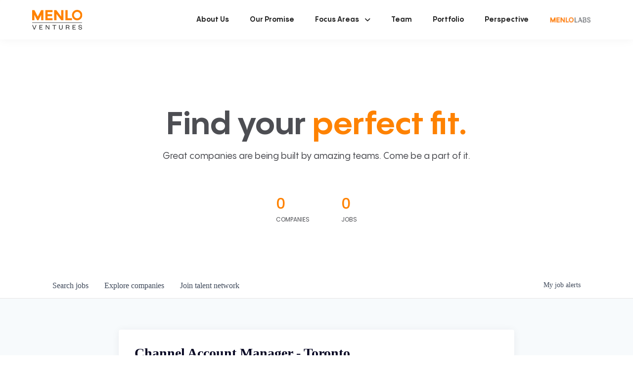

--- FILE ---
content_type: text/html; charset=utf-8
request_url: https://jobs.menlovc.com/companies/abnormal-security/jobs/28993143-channel-account-manager-toronto
body_size: 20704
content:
<!DOCTYPE html><html lang="en"><head><link rel="shortcut icon" href="https://cdn.filepicker.io/api/file/BIGhbL03Q6uO2UUz5hDt" data-next-head=""/><title data-next-head="">Channel Account Manager - Toronto @ Abnormal Security | Menlo Ventures Job Board</title><meta name="description" property="og:description" content="Search job openings across the Menlo Ventures network." data-next-head=""/><meta charSet="utf-8" data-next-head=""/><meta name="viewport" content="initial-scale=1.0, width=device-width" data-next-head=""/><link rel="apple-touch-icon" sizes="180x180" href="https://cdn.filepicker.io/api/file/BIGhbL03Q6uO2UUz5hDt" data-next-head=""/><link rel="icon" type="image/png" sizes="32x32" href="https://cdn.filepicker.io/api/file/BIGhbL03Q6uO2UUz5hDt" data-next-head=""/><link rel="icon" type="image/png" sizes="16x16" href="https://cdn.filepicker.io/api/file/BIGhbL03Q6uO2UUz5hDt" data-next-head=""/><link rel="shortcut icon" href="https://cdn.filepicker.io/api/file/BIGhbL03Q6uO2UUz5hDt" data-next-head=""/><meta name="url" property="og:url" content="https://jobs.menlovc.com" data-next-head=""/><meta name="type" property="og:type" content="website" data-next-head=""/><meta name="title" property="og:title" content="Menlo Ventures Job Board" data-next-head=""/><meta name="image" property="og:image" content="http://cdn.filepicker.io/api/file/N60ucF3bS6On6T7duoJN" data-next-head=""/><meta name="secure_url" property="og:image:secure_url" content="https://cdn.filepicker.io/api/file/N60ucF3bS6On6T7duoJN" data-next-head=""/><meta name="twitter:card" content="summary_large_image" data-next-head=""/><meta name="twitter:image" content="https://cdn.filepicker.io/api/file/N60ucF3bS6On6T7duoJN" data-next-head=""/><meta name="twitter:title" content="Menlo Ventures Job Board" data-next-head=""/><meta name="twitter:description" content="Search job openings across the Menlo Ventures network." data-next-head=""/><meta name="google-site-verification" content="CQNnZQRH0dvJgCqWABp64ULhLI69C53ULhWdJemAW_w" data-next-head=""/><script>!function(){var analytics=window.analytics=window.analytics||[];if(!analytics.initialize)if(analytics.invoked)window.console&&console.error&&console.error("Segment snippet included twice.");else{analytics.invoked=!0;analytics.methods=["trackSubmit","trackClick","trackLink","trackForm","pageview","identify","reset","group","track","ready","alias","debug","page","once","off","on","addSourceMiddleware","addIntegrationMiddleware","setAnonymousId","addDestinationMiddleware"];analytics.factory=function(e){return function(){if(window.analytics.initialized)return window.analytics[e].apply(window.analytics,arguments);var i=Array.prototype.slice.call(arguments);i.unshift(e);analytics.push(i);return analytics}};for(var i=0;i<analytics.methods.length;i++){var key=analytics.methods[i];analytics[key]=analytics.factory(key)}analytics.load=function(key,i){var t=document.createElement("script");t.type="text/javascript";t.async=!0;t.src="https://an.getro.com/analytics.js/v1/" + key + "/analytics.min.js";var n=document.getElementsByTagName("script")[0];n.parentNode.insertBefore(t,n);analytics._loadOptions=i};analytics._writeKey="VKRqdgSBA3lFoZSlbeHbrzqQkLPBcP7W";;analytics.SNIPPET_VERSION="4.16.1";
analytics.load("VKRqdgSBA3lFoZSlbeHbrzqQkLPBcP7W");

}}();</script><link rel="stylesheet" href="https://cdn-customers.getro.com/menlo/style.react.css??v=7d49c166ca9f24905f04271c5fbd729797522e47"/><link rel="preload" href="https://cdn.getro.com/assets/_next/static/css/b1414ae24606c043.css" as="style"/><link rel="stylesheet" href="https://cdn.getro.com/assets/_next/static/css/b1414ae24606c043.css" data-n-g=""/><noscript data-n-css=""></noscript><script defer="" nomodule="" src="https://cdn.getro.com/assets/_next/static/chunks/polyfills-42372ed130431b0a.js"></script><script id="jquery" src="https://ajax.googleapis.com/ajax/libs/jquery/3.6.0/jquery.min.js" defer="" data-nscript="beforeInteractive"></script><script src="https://cdn.getro.com/assets/_next/static/chunks/webpack-ab58b860c16628b6.js" defer=""></script><script src="https://cdn.getro.com/assets/_next/static/chunks/framework-a008f048849dfc11.js" defer=""></script><script src="https://cdn.getro.com/assets/_next/static/chunks/main-4151966bb5b4038b.js" defer=""></script><script src="https://cdn.getro.com/assets/_next/static/chunks/pages/_app-52002506ec936253.js" defer=""></script><script src="https://cdn.getro.com/assets/_next/static/chunks/a86620fd-3b4606652f1c2476.js" defer=""></script><script src="https://cdn.getro.com/assets/_next/static/chunks/8230-afd6e299f7a6ae33.js" defer=""></script><script src="https://cdn.getro.com/assets/_next/static/chunks/4000-0acb5a82151cbee6.js" defer=""></script><script src="https://cdn.getro.com/assets/_next/static/chunks/9091-5cd776e8ee5ad3a3.js" defer=""></script><script src="https://cdn.getro.com/assets/_next/static/chunks/1637-66b68fc38bc6d10a.js" defer=""></script><script src="https://cdn.getro.com/assets/_next/static/chunks/3676-4975c339fc5bc499.js" defer=""></script><script src="https://cdn.getro.com/assets/_next/static/chunks/9358-87cc633cf780c23e.js" defer=""></script><script src="https://cdn.getro.com/assets/_next/static/chunks/9117-6f216abbf55ba8cd.js" defer=""></script><script src="https://cdn.getro.com/assets/_next/static/chunks/1446-b10012f4e22f3c87.js" defer=""></script><script src="https://cdn.getro.com/assets/_next/static/chunks/5355-7de2c819d8cad6ea.js" defer=""></script><script src="https://cdn.getro.com/assets/_next/static/chunks/9582-aa7f986fdb36f43c.js" defer=""></script><script src="https://cdn.getro.com/assets/_next/static/chunks/pages/companies/%5BcompanySlug%5D/jobs/%5BjobSlug%5D-76ab4cf3f421472f.js" defer=""></script><script src="https://cdn.getro.com/assets/_next/static/wVUNz74L36J38sTj2A9V4/_buildManifest.js" defer=""></script><script src="https://cdn.getro.com/assets/_next/static/wVUNz74L36J38sTj2A9V4/_ssgManifest.js" defer=""></script><meta name="sentry-trace" content="29c8c9b2d2daab256ee0a72bdfd1a2c7-991514b769fa1c86-0"/><meta name="baggage" content="sentry-environment=production,sentry-release=08a5512cff5c0e51019517bf0630219b287ce933,sentry-public_key=99c84790fa184cf49c16c34cd7113f75,sentry-trace_id=29c8c9b2d2daab256ee0a72bdfd1a2c7,sentry-org_id=129958,sentry-sampled=false,sentry-sample_rand=0.21355349179461514,sentry-sample_rate=0.033"/><style data-styled="" data-styled-version="5.3.11">.gVRrUK{box-sizing:border-box;margin:0;min-width:0;font-family:-apple-system,BlinkMacSystemFont,'Segoe UI','Roboto','Oxygen','Ubuntu','Cantarell','Fira Sans','Droid Sans','Helvetica Neue','sans-serif';font-weight:400;font-style:normal;font-size:16px;color:#3F495A;}/*!sc*/
.fyPcag{box-sizing:border-box;margin:0;min-width:0;background-color:#F7FAFC;min-height:100vh;-webkit-flex-direction:column;-ms-flex-direction:column;flex-direction:column;-webkit-align-items:stretch;-webkit-box-align:stretch;-ms-flex-align:stretch;align-items:stretch;}/*!sc*/
.dKubqp{box-sizing:border-box;margin:0;min-width:0;}/*!sc*/
.elbZCm{box-sizing:border-box;margin:0;min-width:0;width:100%;}/*!sc*/
.dFKghv{box-sizing:border-box;margin:0;min-width:0;box-shadow:0 1px 0 0 #e5e5e5;-webkit-flex-direction:row;-ms-flex-direction:row;flex-direction:row;width:100%;background-color:#ffffff;}/*!sc*/
.byBMUo{box-sizing:border-box;margin:0;min-width:0;max-width:100%;width:100%;margin-left:auto;margin-right:auto;}/*!sc*/
@media screen and (min-width:40em){.byBMUo{width:100%;}}/*!sc*/
@media screen and (min-width:65em){.byBMUo{width:1100px;}}/*!sc*/
.hQFgTu{box-sizing:border-box;margin:0;min-width:0;color:#4900FF;position:relative;-webkit-text-decoration:none;text-decoration:none;-webkit-transition:all ease 0.3s;transition:all ease 0.3s;text-transform:capitalize;-webkit-order:0;-ms-flex-order:0;order:0;padding-left:16px;padding-right:16px;padding-top:16px;padding-bottom:16px;font-size:16px;color:#3F495A;display:-webkit-box;display:-webkit-flex;display:-ms-flexbox;display:flex;-webkit-align-items:baseline;-webkit-box-align:baseline;-ms-flex-align:baseline;align-items:baseline;}/*!sc*/
@media screen and (min-width:40em){.hQFgTu{text-transform:capitalize;}}/*!sc*/
@media screen and (min-width:65em){.hQFgTu{text-transform:unset;}}/*!sc*/
.hQFgTu span{display:none;}/*!sc*/
.hQFgTu::after{content:'';position:absolute;left:0;right:0;bottom:0;height:0.125rem;background-color:#4900FF;opacity:0;-webkit-transition:opacity 0.3s;transition:opacity 0.3s;}/*!sc*/
.hQFgTu:hover{color:#3F495A;}/*!sc*/
.hQFgTu:active{background-color:#F7FAFC;-webkit-transform:scale(.94);-ms-transform:scale(.94);transform:scale(.94);}/*!sc*/
.hQFgTu.active{font-weight:600;color:#090925;}/*!sc*/
.hQFgTu.active::after{opacity:1;}/*!sc*/
@media screen and (min-width:40em){.hQFgTu{padding-left:16px;padding-right:16px;}}/*!sc*/
.ekJmTQ{box-sizing:border-box;margin:0;min-width:0;display:none;}/*!sc*/
@media screen and (min-width:40em){.ekJmTQ{display:none;}}/*!sc*/
@media screen and (min-width:65em){.ekJmTQ{display:inline-block;}}/*!sc*/
.cyRTWj{box-sizing:border-box;margin:0;min-width:0;color:#4900FF;position:relative;-webkit-text-decoration:none;text-decoration:none;-webkit-transition:all ease 0.3s;transition:all ease 0.3s;text-transform:capitalize;-webkit-order:1;-ms-flex-order:1;order:1;padding-left:16px;padding-right:16px;padding-top:16px;padding-bottom:16px;font-size:16px;color:#3F495A;display:-webkit-box;display:-webkit-flex;display:-ms-flexbox;display:flex;-webkit-align-items:baseline;-webkit-box-align:baseline;-ms-flex-align:baseline;align-items:baseline;}/*!sc*/
@media screen and (min-width:40em){.cyRTWj{text-transform:capitalize;}}/*!sc*/
@media screen and (min-width:65em){.cyRTWj{text-transform:unset;}}/*!sc*/
.cyRTWj span{display:none;}/*!sc*/
.cyRTWj::after{content:'';position:absolute;left:0;right:0;bottom:0;height:0.125rem;background-color:#4900FF;opacity:0;-webkit-transition:opacity 0.3s;transition:opacity 0.3s;}/*!sc*/
.cyRTWj:hover{color:#3F495A;}/*!sc*/
.cyRTWj:active{background-color:#F7FAFC;-webkit-transform:scale(.94);-ms-transform:scale(.94);transform:scale(.94);}/*!sc*/
.cyRTWj.active{font-weight:600;color:#090925;}/*!sc*/
.cyRTWj.active::after{opacity:1;}/*!sc*/
@media screen and (min-width:40em){.cyRTWj{padding-left:16px;padding-right:16px;}}/*!sc*/
.kPzaxb{box-sizing:border-box;margin:0;min-width:0;color:#4900FF;position:relative;-webkit-text-decoration:none;text-decoration:none;-webkit-transition:all ease 0.3s;transition:all ease 0.3s;text-transform:unset;-webkit-order:2;-ms-flex-order:2;order:2;padding-left:16px;padding-right:16px;padding-top:16px;padding-bottom:16px;font-size:16px;color:#3F495A;display:-webkit-box;display:-webkit-flex;display:-ms-flexbox;display:flex;-webkit-align-items:center;-webkit-box-align:center;-ms-flex-align:center;align-items:center;}/*!sc*/
.kPzaxb span{display:none;}/*!sc*/
.kPzaxb::after{content:'';position:absolute;left:0;right:0;bottom:0;height:0.125rem;background-color:#4900FF;opacity:0;-webkit-transition:opacity 0.3s;transition:opacity 0.3s;}/*!sc*/
.kPzaxb:hover{color:#3F495A;}/*!sc*/
.kPzaxb:active{background-color:#F7FAFC;-webkit-transform:scale(.94);-ms-transform:scale(.94);transform:scale(.94);}/*!sc*/
.kPzaxb.active{font-weight:600;color:#090925;}/*!sc*/
.kPzaxb.active::after{opacity:1;}/*!sc*/
@media screen and (min-width:40em){.kPzaxb{padding-left:16px;padding-right:16px;}}/*!sc*/
.jQZwAb{box-sizing:border-box;margin:0;min-width:0;display:inline-block;}/*!sc*/
@media screen and (min-width:40em){.jQZwAb{display:inline-block;}}/*!sc*/
@media screen and (min-width:65em){.jQZwAb{display:none;}}/*!sc*/
.ioCEHO{box-sizing:border-box;margin:0;min-width:0;margin-left:auto;margin-right:16px;text-align:left;-webkit-flex-direction:column;-ms-flex-direction:column;flex-direction:column;-webkit-order:9999;-ms-flex-order:9999;order:9999;}/*!sc*/
@media screen and (min-width:40em){.ioCEHO{margin-right:16px;}}/*!sc*/
@media screen and (min-width:65em){.ioCEHO{margin-right:0;}}/*!sc*/
.iJaGyT{box-sizing:border-box;margin:0;min-width:0;position:relative;cursor:pointer;-webkit-transition:all ease 0.3s;transition:all ease 0.3s;border-radius:4px;font-size:16px;font-weight:500;display:-webkit-box;display:-webkit-flex;display:-ms-flexbox;display:flex;-webkit-tap-highlight-color:transparent;-webkit-align-items:center;-webkit-box-align:center;-ms-flex-align:center;align-items:center;font-family:-apple-system,BlinkMacSystemFont,'Segoe UI','Roboto','Oxygen','Ubuntu','Cantarell','Fira Sans','Droid Sans','Helvetica Neue','sans-serif';color:#3F495A;background-color:#FFFFFF;border-style:solid;border-color:#A3B1C2;border-width:1px;border:none;border-color:transparent;width:small;height:small;margin-top:8px;padding:8px 16px;padding-right:0;-webkit-align-self:center;-ms-flex-item-align:center;align-self:center;font-size:14px;}/*!sc*/
.iJaGyT:active{-webkit-transform:scale(.94);-ms-transform:scale(.94);transform:scale(.94);box-shadow:inset 0px 1.875px 1.875px rgba(0,0,0,0.12);}/*!sc*/
.iJaGyT:disabled{color:#A3B1C2;}/*!sc*/
.iJaGyT:hover{background-color:#F7FAFC;}/*!sc*/
.iJaGyT [role="progressbar"] > div > div{border-color:rgba(63,73,90,0.2);border-top-color:#090925;}/*!sc*/
@media screen and (min-width:40em){.iJaGyT{border-color:#A3B1C2;}}/*!sc*/
@media screen and (min-width:40em){.iJaGyT{padding-right:16px;}}/*!sc*/
.jUfIjB{box-sizing:border-box;margin:0;min-width:0;display:none;}/*!sc*/
@media screen and (min-width:40em){.jUfIjB{display:block;}}/*!sc*/
.iqghoL{box-sizing:border-box;margin:0;min-width:0;margin-left:auto !important;margin-right:auto !important;box-sizing:border-box;max-width:100%;position:static;z-index:1;margin-left:auto;margin-right:auto;width:100%;padding-top:0;padding-left:16px;padding-right:16px;padding-bottom:64px;}/*!sc*/
@media screen and (min-width:40em){.iqghoL{width:100%;}}/*!sc*/
@media screen and (min-width:65em){.iqghoL{width:1132px;}}/*!sc*/
.ebGWQq{box-sizing:border-box;margin:0;min-width:0;-webkit-box-pack:justify;-webkit-justify-content:space-between;-ms-flex-pack:justify;justify-content:space-between;margin-bottom:24px;-webkit-flex-direction:column;-ms-flex-direction:column;flex-direction:column;width:100%;}/*!sc*/
@media screen and (min-width:40em){.ebGWQq{-webkit-flex-direction:row;-ms-flex-direction:row;flex-direction:row;}}/*!sc*/
@media screen and (min-width:65em){.ebGWQq{-webkit-flex-direction:row;-ms-flex-direction:row;flex-direction:row;}}/*!sc*/
.dsHaKT{box-sizing:border-box;margin:0;min-width:0;gap:24px;-webkit-flex-direction:column;-ms-flex-direction:column;flex-direction:column;width:100%;}/*!sc*/
.iaKmHE{box-sizing:border-box;margin:0;min-width:0;font-size:28px;margin-bottom:8px;color:#090925;}/*!sc*/
.iKYCNv{box-sizing:border-box;margin:0;min-width:0;-webkit-column-gap:8px;column-gap:8px;cursor:pointer;-webkit-align-items:center;-webkit-box-align:center;-ms-flex-align:center;align-items:center;}/*!sc*/
.iKYCNv color{main:#3F495A;dark:#090925;subtle:#67738B;placeholder:#8797AB;link:#3F495A;link-accent:#4900FF;error:#D90218;}/*!sc*/
.hRzXmX{box-sizing:border-box;margin:0;min-width:0;width:32px;}/*!sc*/
.ijjZxr{box-sizing:border-box;margin:0;min-width:0;margin-bottom:16px;}/*!sc*/
.kGAAEy{box-sizing:border-box;margin:0;min-width:0;-webkit-flex-direction:column;-ms-flex-direction:column;flex-direction:column;gap:8px;}/*!sc*/
.dkjSzf{box-sizing:border-box;margin:0;min-width:0;font-weight:600;font-size:14px;color:#090925;}/*!sc*/
.eRlSKr{box-sizing:border-box;margin:0;min-width:0;color:#3F495A!important;font-weight:500;}/*!sc*/
.lhPfhV{box-sizing:border-box;margin:0;min-width:0;-webkit-column-gap:8px;column-gap:8px;-webkit-box-pack:justify;-webkit-justify-content:space-between;-ms-flex-pack:justify;justify-content:space-between;}/*!sc*/
.hQNFTd{box-sizing:border-box;margin:0;min-width:0;row-gap:8px;-webkit-flex-direction:column;-ms-flex-direction:column;flex-direction:column;}/*!sc*/
.fLzXDu{box-sizing:border-box;margin:0;min-width:0;font-size:14px;color:#67738B;}/*!sc*/
.crBMPy{box-sizing:border-box;margin:0;min-width:0;margin-top:40px;}/*!sc*/
.crBMPy li:not(:last-child){margin-bottom:8px;}/*!sc*/
.crBMPy p,.crBMPy span,.crBMPy div,.crBMPy li,.crBMPy ol,.crBMPy ul{color:#3F495A;font-size:16px!important;line-height:140%!important;margin:0 auto 16px;}/*!sc*/
.crBMPy h1,.crBMPy h2,.crBMPy h3,.crBMPy h4,.crBMPy h5,.crBMPy h6{color:#090925;}/*!sc*/
.crBMPy h4,.crBMPy h5,.crBMPy h6{font-size:16px;margin:0 auto 16px;}/*!sc*/
.crBMPy h1:not(:first-child){font-size:24px;margin:48px auto 16px;}/*!sc*/
.crBMPy h2:not(:first-child){font-size:20px;margin:32px auto 16px;}/*!sc*/
.crBMPy h3:not(:first-child){font-size:18px;margin:24px auto 16px;}/*!sc*/
.crBMPy ul{padding:0 0 0 32px;}/*!sc*/
.crBMPy a{color:#3F495A !important;}/*!sc*/
.iIGtVd{box-sizing:border-box;margin:0;min-width:0;max-width:600px;margin:0 auto;}/*!sc*/
.friAmK{box-sizing:border-box;margin:0;min-width:0;padding-bottom:40px;margin-top:40px;}/*!sc*/
.bOyPTM{box-sizing:border-box;margin:0;min-width:0;gap:40px;margin-top:40px;-webkit-align-items:center;-webkit-box-align:center;-ms-flex-align:center;align-items:center;-webkit-box-pack:justify;-webkit-justify-content:space-between;-ms-flex-pack:justify;justify-content:space-between;-webkit-flex-direction:column;-ms-flex-direction:column;flex-direction:column;}/*!sc*/
@media screen and (min-width:40em){.bOyPTM{-webkit-flex-direction:row;-ms-flex-direction:row;flex-direction:row;}}/*!sc*/
.kkTXM{box-sizing:border-box;margin:0;min-width:0;-webkit-text-decoration-line:underline;text-decoration-line:underline;cursor:pointer;display:block;text-align:center;color:#3F495A !important;font-size:14px;line-height:22px;}/*!sc*/
.fIUOoG{box-sizing:border-box;margin:0;min-width:0;justify-self:flex-end;margin-top:auto;-webkit-flex-direction:row;-ms-flex-direction:row;flex-direction:row;width:100%;background-color:transparent;padding-top:32px;padding-bottom:32px;}/*!sc*/
.Jizzq{box-sizing:border-box;margin:0;min-width:0;width:100%;margin-left:auto;margin-right:auto;-webkit-flex-direction:column;-ms-flex-direction:column;flex-direction:column;text-align:center;}/*!sc*/
@media screen and (min-width:40em){.Jizzq{width:1100px;}}/*!sc*/
.fONCsf{box-sizing:border-box;margin:0;min-width:0;color:#4900FF;-webkit-align-self:center;-ms-flex-item-align:center;align-self:center;margin-bottom:16px;color:#090925;width:120px;}/*!sc*/
.bfORaf{box-sizing:border-box;margin:0;min-width:0;color:currentColor;width:100%;height:auto;}/*!sc*/
.gkPOSa{box-sizing:border-box;margin:0;min-width:0;-webkit-flex-direction:row;-ms-flex-direction:row;flex-direction:row;-webkit-box-pack:center;-webkit-justify-content:center;-ms-flex-pack:center;justify-content:center;-webkit-flex-wrap:wrap;-ms-flex-wrap:wrap;flex-wrap:wrap;}/*!sc*/
.hDtUlk{box-sizing:border-box;margin:0;min-width:0;-webkit-appearance:none;-moz-appearance:none;appearance:none;display:inline-block;text-align:center;line-height:inherit;-webkit-text-decoration:none;text-decoration:none;font-size:inherit;padding-left:16px;padding-right:16px;padding-top:8px;padding-bottom:8px;color:#ffffff;background-color:#4900FF;border:none;border-radius:4px;padding-left:8px;padding-right:8px;font-size:16px;position:relative;z-index:2;cursor:pointer;-webkit-transition:all ease 0.3s;transition:all ease 0.3s;border-radius:4px;font-weight:500;display:-webkit-box;display:-webkit-flex;display:-ms-flexbox;display:flex;-webkit-tap-highlight-color:transparent;-webkit-align-items:center;-webkit-box-align:center;-ms-flex-align:center;align-items:center;font-family:-apple-system,BlinkMacSystemFont,'Segoe UI','Roboto','Oxygen','Ubuntu','Cantarell','Fira Sans','Droid Sans','Helvetica Neue','sans-serif';color:#3F495A;background-color:transparent;border-style:solid;border-color:#A3B1C2;border-width:1px;border:none;-webkit-box-pack:unset;-webkit-justify-content:unset;-ms-flex-pack:unset;justify-content:unset;-webkit-text-decoration:none;text-decoration:none;white-space:nowrap;margin-right:16px;padding:0;color:#67738B;padding-top:4px;padding-bottom:4px;font-size:12px;}/*!sc*/
.hDtUlk:active{-webkit-transform:scale(.94);-ms-transform:scale(.94);transform:scale(.94);box-shadow:inset 0px 1.875px 1.875px rgba(0,0,0,0.12);}/*!sc*/
.hDtUlk:disabled{color:#A3B1C2;}/*!sc*/
.hDtUlk:hover{-webkit-text-decoration:underline;text-decoration:underline;}/*!sc*/
.hDtUlk [role="progressbar"] > div > div{border-color:rgba(63,73,90,0.2);border-top-color:#090925;}/*!sc*/
data-styled.g1[id="sc-aXZVg"]{content:"gVRrUK,fyPcag,dKubqp,elbZCm,dFKghv,byBMUo,hQFgTu,ekJmTQ,cyRTWj,kPzaxb,jQZwAb,ioCEHO,iJaGyT,jUfIjB,iqghoL,ebGWQq,dsHaKT,iaKmHE,iKYCNv,hRzXmX,ijjZxr,kGAAEy,dkjSzf,eRlSKr,lhPfhV,hQNFTd,fLzXDu,crBMPy,iIGtVd,friAmK,bOyPTM,kkTXM,fIUOoG,Jizzq,fONCsf,bfORaf,gkPOSa,hDtUlk,"}/*!sc*/
.fteAEG{display:-webkit-box;display:-webkit-flex;display:-ms-flexbox;display:flex;}/*!sc*/
data-styled.g2[id="sc-gEvEer"]{content:"fteAEG,"}/*!sc*/
.flWBVF{box-sizing:border-box;margin:0;min-width:0;container-type:inline-size;container-name:hero;}/*!sc*/
.cVDswg{box-sizing:border-box;margin:0;min-width:0;position:relative;background-size:cover;background-position:center center;text-align:center;padding-top:32px;padding-bottom:32px;color:#090925;}/*!sc*/
@media (min-width:480px){.cVDswg{padding:calc(10 * 0.5rem) 0;}}/*!sc*/
.cVDswg::before{content:'';position:absolute;left:0;right:0;top:0;bottom:0;background-color:#ffffff;z-index:2;}/*!sc*/
.cmDbPT{box-sizing:border-box;margin:0;min-width:0;margin-left:auto !important;margin-right:auto !important;box-sizing:border-box;max-width:100%;position:relative;z-index:3;margin-left:auto;margin-right:auto;width:100%;padding-top:0;padding-left:16px;padding-right:16px;}/*!sc*/
@media screen and (min-width:40em){.cmDbPT{width:100%;}}/*!sc*/
@media screen and (min-width:65em){.cmDbPT{width:1132px;}}/*!sc*/
.bsENgY{box-sizing:border-box;margin:0;min-width:0;max-width:900px;position:relative;text-align:center;font-size:18px;font-weight:500;font-family:inherit;margin-left:auto;margin-right:auto;margin-top:0;margin-bottom:0;color:inherit;}/*!sc*/
@media screen and (min-width:40em){.bsENgY{font-size:32px;}}/*!sc*/
.pKjCT{box-sizing:border-box;margin:0;min-width:0;position:relative;font-weight:300;font-style:italic;color:inherit;font-size:16px;margin-top:16px;margin-left:auto;margin-right:auto;margin-bottom:0;}/*!sc*/
.pKjCT:first-child{margin-top:0;}/*!sc*/
@media screen and (min-width:40em){.pKjCT{font-size:18px;}}/*!sc*/
.gwmNXr{box-sizing:border-box;margin:0;min-width:0;}/*!sc*/
.fmUVIp{box-sizing:border-box;margin:0;min-width:0;-webkit-box-pack:center;-webkit-justify-content:center;-ms-flex-pack:center;justify-content:center;-webkit-align-items:center;-webkit-box-align:center;-ms-flex-align:center;align-items:center;}/*!sc*/
.fmUVIp:not(:first-child){margin-top:32px;}/*!sc*/
@media screen and (min-width:40em){.fmUVIp:not(:first-child){margin-top:64px;}}/*!sc*/
@media screen and (min-width:65em){.fmUVIp:not(:first-child){margin-top:64px;}}/*!sc*/
.HtwpK{box-sizing:border-box;margin:0;min-width:0;max-width:300px;}/*!sc*/
.eOOXFH{box-sizing:border-box;margin:0;min-width:0;-webkit-box-pack:space-around;-webkit-justify-content:space-around;-ms-flex-pack:space-around;justify-content:space-around;margin-top:0;}/*!sc*/
.fbDqWI{box-sizing:border-box;margin:0;min-width:0;padding-right:64px;}/*!sc*/
.izkFvz{box-sizing:border-box;margin:0;min-width:0;-webkit-flex-direction:column;-ms-flex-direction:column;flex-direction:column;text-align:left;padding-right:64px;}/*!sc*/
.jZIqdX{box-sizing:border-box;margin:0;min-width:0;font-size:20px;font-weight:500;}/*!sc*/
@media screen and (min-width:40em){.jZIqdX{font-size:30px;}}/*!sc*/
.erBpup{box-sizing:border-box;margin:0;min-width:0;text-transform:uppercase;font-size:12px;}/*!sc*/
.mcBfM{box-sizing:border-box;margin:0;min-width:0;-webkit-flex-direction:column;-ms-flex-direction:column;flex-direction:column;text-align:left;}/*!sc*/
.eBWkFz{box-sizing:border-box;margin:0;min-width:0;padding:32px;box-shadow:0px 1px 2px 0px rgba(27,36,50,0.04),0px 1px 16px 0px rgba(27,36,50,0.06);border-radius:4px;background-color:#FFFFFF;margin-left:auto;margin-right:auto;width:100%;-webkit-flex-direction:column;-ms-flex-direction:column;flex-direction:column;padding-left:16px;padding-right:16px;margin-top:64px;max-width:800px;margin-left:auto;margin-right:auto;}/*!sc*/
@media screen and (min-width:40em){.eBWkFz{padding-left:32px;padding-right:32px;}}/*!sc*/
.jBogQf{box-sizing:border-box;margin:0;min-width:0;position:relative;width:100%;-webkit-align-items:start;-webkit-box-align:start;-ms-flex-align:start;align-items:start;}/*!sc*/
.ddKpAl{box-sizing:border-box;margin:0;min-width:0;-webkit-flex:1 1;-ms-flex:1 1;flex:1 1;}/*!sc*/
.VWXkL{box-sizing:border-box;margin:0;min-width:0;position:relative;font-weight:500;color:#3F495A;height:100%;width:100%;border-radius:4px;}/*!sc*/
.cVYRew{box-sizing:border-box;margin:0;min-width:0;max-width:100%;height:auto;border-radius:4px;overflow:hidden;object-fit:contain;width:100%;height:100%;}/*!sc*/
.hPknKP{box-sizing:border-box;margin:0;min-width:0;background-color:#FEF5EC;text-align:left;-webkit-align-items:flex-start;-webkit-box-align:flex-start;-ms-flex-align:flex-start;align-items:flex-start;-webkit-flex:0 0 auto;-ms-flex:0 0 auto;flex:0 0 auto;padding:16px;border-radius:4px;line-height:1.4;gap:16px;}/*!sc*/
.jDfdPi{box-sizing:border-box;margin:0;min-width:0;height:20px;width:20px;}/*!sc*/
.kgAlEH{box-sizing:border-box;margin:0;min-width:0;color:#DE7B02;-webkit-align-items:center;-webkit-box-align:center;-ms-flex-align:center;align-items:center;-webkit-flex:0 0 auto;-ms-flex:0 0 auto;flex:0 0 auto;}/*!sc*/
.cYMjnh{box-sizing:border-box;margin:0;min-width:0;font-weight:500;font-size:14px;color:#3F495A;}/*!sc*/
.exMvxQ{box-sizing:border-box;margin:0;min-width:0;-webkit-text-decoration:none;text-decoration:none;color:currentColor;width:100%;height:auto;}/*!sc*/
data-styled.g3[id="sc-eqUAAy"]{content:"flWBVF,cVDswg,cmDbPT,bsENgY,pKjCT,gwmNXr,fmUVIp,HtwpK,eOOXFH,fbDqWI,izkFvz,jZIqdX,erBpup,mcBfM,eBWkFz,jBogQf,ddKpAl,VWXkL,cVYRew,hPknKP,jDfdPi,kgAlEH,cYMjnh,exMvxQ,"}/*!sc*/
.gQycbC{display:-webkit-box;display:-webkit-flex;display:-ms-flexbox;display:flex;}/*!sc*/
data-styled.g4[id="sc-fqkvVR"]{content:"gQycbC,"}/*!sc*/
</style></head><body id="main-wrapper" class="custom-design-menlo"><div id="root"></div><div id="__next"><div class="sc-aXZVg gVRrUK"><div class="" style="position:fixed;top:0;left:0;height:2px;background:transparent;z-index:99999999999;width:100%"><div class="" style="height:100%;background:#4900FF;transition:all 500ms ease;width:0%"><div style="box-shadow:0 0 10px #4900FF, 0 0 10px #4900FF;width:5%;opacity:1;position:absolute;height:100%;transition:all 500ms ease;transform:rotate(3deg) translate(0px, -4px);left:-10rem"></div></div></div><div id="wlc-main" class="sc-aXZVg sc-gEvEer fyPcag fteAEG network-container"><div data-testid="custom-header" id="menlo-custom-header" class="sc-aXZVg dKubqp menlo-custom-part"><div class="cd_wrapper">
  <nav class="navbar navbar-expand-md">
    <div class="container d-block d-md-flex">
      <div class="navbar-main">
        <div class="row align-items-center">
          <div class="col-3 d-md-none">
            <button id="buttonMenu" class="navbar-toggler" type="button" data-bs-toggle="collapse"
              data-bs-target="#navbarSupportedContent" aria-controls="navbarSupportedContent" aria-expanded="false"
              aria-label="Toggle navigation">
              <i class="fa-solid fa-bars"></i>
            </button>
          </div>
          <div class="col-6 text-center"><a class="navbar-brand" href="https://menlovc.com"><img class="lazy loaded"
                src="https://cdn-customers.getro.com/menlo/images/menlo_logo.svg"
                data-src="https://cdn-customers.getro.com/menlo/images/menlo_logo.svg" alt="logo"
                data-was-processed="true"></a></div>
          <div class="col-3 d-md-none">
            &nbsp;
          </div>
        </div>
      </div>
      <div class="collapse navbar-collapse flex-grow-0" id="navbarSupportedContent">
        <ul id="menu-main_menu" class="navbar-nav me-auto">
          <li id="menu-item-99" class="nav-item menu-item menu-item-type-post_type menu-item-object-page menu-item-99"><a
              href="https://menlovc.com/about/" class="nav-link"><span style="height: 100%;">About Us</span></a></li>
          <li id="menu-item-98" class="nav-item menu-item menu-item-type-post_type menu-item-object-page menu-item-98"><a
              href="https://menlovc.com/our-promise/" class="nav-link"><span style="height: 100%;">Our Promise</span></a></li>
          <li id="menu-item-100"
            class="nav-item dropdown menu-item menu-item-type-custom menu-item-object-custom menu-item-has-children menu-item-100">
            <div href="" class="nav-link dropdown-toggle" data-bs-toggle="dropdown" aria-expanded="false"
              role="button"><span>Focus Areas</span></div>
            <ul class="sub-menu dropdown-menu">
              <li id="menu-item-8324" class="menu-item menu-item-type-post_type menu-item-object-page menu-item-8324"><a
                  href="https://menlovc.com/focus-areas/consumer/" class="nav-link"><span>Consumer</span></a></li>
              <li id="menu-item-8323" class="menu-item menu-item-type-post_type menu-item-object-page menu-item-8323"><a
                  href="https://menlovc.com/focus-areas/cloud-infrastructure/" class="nav-link"><span>Cloud
                    Infrastructure</span></a></li>
              <li id="menu-item-8322" class="menu-item menu-item-type-post_type menu-item-object-page menu-item-8322"><a
                  href="https://menlovc.com/focus-areas/cybersecurity/" class="nav-link"><span>Cybersecurity</span></a>
              </li>
              <li id="menu-item-8321" class="menu-item menu-item-type-post_type menu-item-object-page menu-item-8321"><a
                  href="https://menlovc.com/focus-areas/fintech/" class="nav-link"><span>Fintech</span></a></li>
              <li id="menu-item-8320" class="menu-item menu-item-type-post_type menu-item-object-page menu-item-8320"><a
                  href="https://menlovc.com/focus-areas/healthcare/" class="nav-link"><span>Healthcare</span></a></li>
              <li id="menu-item-8319" class="menu-item menu-item-type-post_type menu-item-object-page menu-item-8319"><a
                  href="https://menlovc.com/focus-areas/saas/" class="nav-link"><span>SaaS</span></a></li>
              <li id="menu-item-8318" class="menu-item menu-item-type-post_type menu-item-object-page menu-item-8318"><a
                  href="https://menlovc.com/focus-areas/supply-chain-and-automation/" class="nav-link"><span>Supply Chain
                    and Automation</span></a></li>
            </ul>
          </li>
          <li id="menu-item-8328"
            class="nav-item dropdown menu-item menu-item-type-custom menu-item-object-custom menu-item-8328"><a
              href="https://menlovc.com/team" class="nav-link"><span>Team</span></a></li>
          <li id="menu-item-109"
            class="nav-item menu-item menu-item-type-post_type menu-item-object-page current-menu-item page_item page-item-15 current_page_item menu-item-109">
            <a href="https://menlovc.com/portfolio/" aria-current="page"
              class="nav-link"><span>Portfolio</span></a></li>
          <li id="menu-item-110" class="nav-item menu-item menu-item-type-post_type menu-item-object-page menu-item-110">
            <a href="https://menlovc.com/perspective/" class="nav-link"><span>Perspective</span></a></li>
          <li id="menu-item-115"
            class="nav-item menlo-labs menu-item menu-item-type-custom menu-item-object-custom menu-item-115"><a
              href="https://menlovc.com/menlo-labs/" class="nav-link pe-20"><span><img class="lazy loaded"
                  src="https://cdn-customers.getro.com/menlo/images/menlo-labs.svg"
                  data-src="https://cdn-customers.getro.com/menlo/images/menlo-labs.svg" alt="menlo-labs"
                  data-was-processed="true"></span></a></li>
        </ul>
      </div>
    </div>
  </nav>
</div>

 </div><div width="1" class="sc-aXZVg elbZCm"><div class="sc-eqUAAy flWBVF job-board-hero"><div data-testid="default-hero" color="text.dark" class="sc-eqUAAy cVDswg network-hero"><div width="1,1,1132px" class="sc-eqUAAy cmDbPT container custom-design-menlo" data-testid="container"><h2 class="sc-eqUAAy bsENgY job-tagline" data-testid="tagline" font-size="3,32px" font-weight="medium" font-family="inherit" color="inherit">Find your perfect fit.</h2><div data-testid="subtitle" class="sc-eqUAAy pKjCT subtitle" font-weight="default" font-style="italic" color="inherit" font-size="2,3"><span class="sc-eqUAAy gwmNXr">Great companies are being built by amazing teams. Come be a part of it. </span></div><div class="sc-eqUAAy sc-fqkvVR fmUVIp gQycbC network-intro" data-testid="network-info"><div class="sc-eqUAAy HtwpK info"><div data-testid="number-wrapper" class="sc-eqUAAy sc-fqkvVR eOOXFH gQycbC stats job-number-wrapper"><div class="sc-eqUAAy sc-fqkvVR izkFvz gQycbC sc-eqUAAy fbDqWI job-org-count" data-testid="org-count"><div font-size="4,30px" font-weight="medium" class="sc-eqUAAy jZIqdX number"></div><div font-size="0" class="sc-eqUAAy erBpup text">companies</div></div><div class="sc-eqUAAy sc-fqkvVR mcBfM gQycbC sc-eqUAAy gwmNXr" data-testid="job-count"><div font-size="4,30px" font-weight="medium" class="sc-eqUAAy jZIqdX number"></div><div font-size="0" class="sc-eqUAAy erBpup text">Jobs</div></div></div></div></div></div></div></div><div id="content"><div data-testid="navbar" width="1" class="sc-aXZVg sc-gEvEer dFKghv fteAEG"><div width="1,1,1100px" class="sc-aXZVg sc-gEvEer byBMUo fteAEG"><a href="/jobs" class="sc-aXZVg hQFgTu theme_only " font-size="2" color="text.main" display="flex"><div display="none,none,inline-block" class="sc-aXZVg ekJmTQ">Search </div>jobs</a><a href="/companies" class="sc-aXZVg cyRTWj theme_only " font-size="2" color="text.main" display="flex"><div display="none,none,inline-block" class="sc-aXZVg ekJmTQ">Explore </div>companies</a><a href="/talent-network" class="sc-aXZVg kPzaxb theme_only " font-size="2" color="text.main" display="flex"><div display="none,none,inline-block" class="sc-aXZVg ekJmTQ">Join talent network</div><div display="inline-block,inline-block,none" class="sc-aXZVg jQZwAb">Talent</div></a><div order="9999" class="sc-aXZVg sc-gEvEer ioCEHO fteAEG"><div class="sc-aXZVg sc-gEvEer iJaGyT fteAEG theme_only" data-testid="my-job-alerts-button" font-size="14px">My <span class="sc-aXZVg jUfIjB">job </span>alerts</div></div></div></div><div width="1,1,1132px" data-testid="container" class="sc-aXZVg iqghoL"><script data-testid="job-ldjson" type="application/ld+json" async="">{"@context":"https://schema.org/","@type":"JobPosting","title":"Channel Account Manager - Toronto","description":"<h1><strong>About the role</strong></h1><p>Abnormal Security is looking for a Channel Account Manager in the Toronto area to join our Channel Management Team. The team leverages channel partners to drive growth and sales productivity. They drive collaboration and engagement with partners via account mapping sessions, develop Partner Account Plans, partner with marketing to execute channel-marketing events, recruit and onboard new partners, and support the sales teams that they are mapped to.</p><p>They build strong relationships with key information security channel partners throughout the region, including both National Partners and local headquartered regional partners. The team is highly analytical and detail oriented, and are able to adapt as they deal with the different personals within a partner (CEO, Sales and Technical leadership, AEs, SAs, etc). They leverage strong written and verbal communication and presentation skills and are able to clearly and effectively articulate Abnormal Security's value, and help partners understand how Abnormal will be critical to their business growth and strategic initiatives.</p><h2><strong>What you will do</strong></h2><ul> <li><span>Meet and exceed partner-sourced pipeline and booking targets (New Business Meetings, pipeline $ goals, % of total pipeline and bookings that are partner-sourced, etc)</span></li> <li><span>Work with Abnormal Security channel and sales leadership to identify the right partners for us to target and recruit. This will include a set of national partners, regional partners, and eventually MSSPs. </span></li> <li><span>Develop a go to market strategy and Partner Account Plans with our top partners that include a set of agreed upon set of sales goals, marketing goals, and certification goals. </span></li> <li><span>Put together a channel enablement plan in place with the key target partners for both the sales and technical teams.</span></li> <li><span>Create a demand generation strategy with the key partners alongside the Abnormal Security channel marketing team to drive customer demand in territory. </span></li> <li><span>Work with the sales teams in your region to determine which prospects they deem their top targets to connect them with the right partners to help them to create a measurable channel sourced pipeline. </span></li> <li><span>Regular interaction with partner principals, executives, and sales and sales management at existing and prospective partners</span></li> <li><span>Drive alignment between Abnormal Field Leadership (RD, SE Manager, etc) and key partner regional leaders</span></li> <li><span>Write and distribute Partner Win Wires every month to maintain and gain partner mindshare</span></li> <li><span>Ensure that Abnormal-sourced opportunities are brought to our Focus Partners (as opposed to fulfilled via opportunistic partners)</span></li> <li><span>Conduct regular sales training presentations with partner sales teams to ensure they understand and can articulate Abnormal Security's product and services</span></li> <li><span>Work with the Marketing team to drive marketing programs with key partners and ensure that activities tie back to a successful ROI</span></li> <li><span>Assist with driving pipeline, sales qualification, and closing of business</span></li> <li><span> Develop and execute a regional strategy for recruiting new channel partners as needed to support growth</span></li> <li><span>Maintain up-to-date knowledge of Abnormal Security's competitive positioning in the marketplace</span></li> <li><span>Oversee relationship building activities and account mapping activities between Abnormal Security's sales organization and partners in the territory</span></li> <li><span>In addition to core responsibilities and deliverables, you take responsibility for one or more National Partner relationships with specific monthly/quarterly activities that help Abnormal drive the National Partner relationship further (organize sales and technical enablement sessions; partner account org mapping; executive relationship building; etc)</span></li> <li><span>Become a Subject Matter Expert on any number of channel topics (Deal Reg; Account Plans; PG plans; new PG initiatives; etc) and then share these best practices with other CAMs through formal and informal enablement</span></li> <li><span>Develop expertise in different areas of Partner Program Operations (Requirements / Benefits, Enablement and Certification paths, other Partner Program, SPIFF payment platforms, etc) and take an active leadership role in getting these implemented at Abnormal</span></li> <li><span>Become a trusted advisor to senior Sales and SE leadership for anything related to the business and territory</span></li> </ul><h2>Must Haves </h2><ul> <li><span>Ability to apply a channel methodology that you have successfully implemented in the past to this role</span></li> <li><span>Know who to work with and which partners can move the needle in the territory</span></li> <li><span>Be a good presenter: ability to help partners clearly understand what pain points Abnormal Security can alleviate for their customers</span></li> <li><span>Strong follow through with channel partners to turn the trainings and demand gen sessions into pipeline</span></li> <li><span>Good at conflict resolution between partners, reps, and customers when needed</span></li> <li><span>Organizational skill is key to good channel management. Being quick to respond to inquiries in a timely manner as well as not letting tasks fall through the cracks.</span></li> <li><span>Grit; ability to find success in an early-stage environment without all the resources/teams available to much larger organizations </span></li> <li><span>Good understanding of how to leverage other departments including Sales Engineering, Marketing, BDRs, Product and Customer Success</span></li> <li><span>In addition to excelling at the core responsibilities and deliverables, you are considered by local Sales and SE leadership as a key “go-to” person to help with aspects outside pure channel-related topics (i.e. hiring, territory changes, QBRs, team structure, etc)</span></li> </ul><p> </p><p> </p><p> </p><p>#LI-ML2</p>","datePosted":"2023-08-24T07:06:32.848Z","validThrough":"2023-12-11","employmentType":[],"hiringOrganization":{"@type":"Organization","name":"Abnormal Security","description":"Abnormal provides total protection against the widest range of email attacks, including phishing, malware, ransomware, social engineering, executive impersonation, supply chain compromise, internal account compromise, spam, and graymail.","numberOfEmployees":1181,"address":[{"address":{"@type":"PostalAddress","addressLocality":"United States"}},{"address":{"@type":"PostalAddress","addressLocality":"San Francisco, CA, USA"}},{"address":{"@type":"PostalAddress","addressLocality":"Las Vegas, NV, USA"}}],"sameAs":"https://abnormalsecurity.com","url":"https://abnormalsecurity.com","logo":"https://cdn.getro.com/companies/fb121c5c-c579-49a6-a097-c2db4fbaf949-1761961360","keywords":"Computer & Network Security, Security"},"jobLocationType":"TELECOMMUTE","jobLocation":{"@type":"Place","address":{"@type":"PostalAddress","addressLocality":"Canada"}},"applicantLocationRequirements":{"@type":"Country","name":"Earth"},"baseSalary":{"@type":"MonetaryAmount","currency":null,"value":{"@type":"QuantitativeValue","minValue":null,"maxValue":null,"unitText":"PERIOD_NOT_DEFINED"}}}</script><div width="100%" data-testid="edit-box" class="sc-eqUAAy eBWkFz"><div data-testid="content" width="1" class="sc-eqUAAy sc-fqkvVR jBogQf gQycbC"><div class="sc-eqUAAy ddKpAl"><div width="100%" class="sc-aXZVg sc-gEvEer ebGWQq fteAEG"><div width="100%" class="sc-aXZVg sc-gEvEer dsHaKT fteAEG"><div width="100%" class="sc-aXZVg elbZCm"><h2 font-size="28px" color="text.dark" class="sc-aXZVg iaKmHE">Channel Account Manager - Toronto</h2><div color="text" class="sc-aXZVg sc-gEvEer iKYCNv fteAEG"><div width="32" class="sc-aXZVg hRzXmX"><div data-testid="profile-picture" class="sc-eqUAAy sc-fqkvVR VWXkL gQycbC"><img data-testid="image" src="https://cdn.getro.com/companies/fb121c5c-c579-49a6-a097-c2db4fbaf949-1761961360" alt="Abnormal Security" class="sc-eqUAAy cVYRew"/></div></div><p class="sc-aXZVg dKubqp">Abnormal Security</p></div></div><div class="sc-aXZVg ijjZxr"><div class="sc-eqUAAy sc-fqkvVR hPknKP gQycbC"><div color="warning" class="sc-eqUAAy sc-fqkvVR kgAlEH gQycbC"><svg xmlns="http://www.w3.org/2000/svg" width="20px" height="20px" viewBox="0 0 24 24" fill="none" stroke="currentColor" stroke-width="1.5" stroke-linecap="round" stroke-linejoin="round" class="sc-eqUAAy jDfdPi sc-eqUAAy jDfdPi" aria-hidden="true" data-testid="icon-warning"><path d="m21.73 18-8-14a2 2 0 0 0-3.48 0l-8 14A2 2 0 0 0 4 21h16a2 2 0 0 0 1.73-3Z"></path><line x1="12" x2="12" y1="9" y2="13"></line><line x1="12" x2="12.01" y1="17" y2="17"></line></svg></div><div color="text.main" class="sc-eqUAAy cYMjnh"><div class="sc-aXZVg sc-gEvEer kGAAEy fteAEG"><P font-weight="600" font-size="14px" color="text.dark" class="sc-aXZVg dkjSzf">This job is no longer accepting applications</P><a href="/companies/abnormal-security#content" class="sc-aXZVg eRlSKr">See open jobs at <!-- -->Abnormal Security<!-- -->.</a><a href="/jobs?q=Channel%20Account%20Manager%20-%20Toronto" class="sc-aXZVg eRlSKr">See open jobs similar to &quot;<!-- -->Channel Account Manager - Toronto<!-- -->&quot; <!-- -->Menlo Ventures<!-- -->.</a></div></div></div></div><div class="sc-aXZVg sc-gEvEer lhPfhV fteAEG"><div class="sc-aXZVg sc-gEvEer hQNFTd fteAEG"><div class="sc-aXZVg dKubqp">Sales &amp; Business Development<!-- --> <!-- --> </div><div class="sc-aXZVg dKubqp">Canada · Remote</div><div font-size="14px" color="text.subtle" class="sc-aXZVg fLzXDu">Posted<!-- --> <!-- -->6+ months ago</div></div></div></div></div><div class="sc-aXZVg crBMPy"><div data-testid="careerPage"><h1><strong>About the role</strong></h1><p>Abnormal Security is looking for a Channel Account Manager in the Toronto area to join our Channel Management Team. The team leverages channel partners to drive growth and sales productivity. They drive collaboration and engagement with partners via account mapping sessions, develop Partner Account Plans, partner with marketing to execute channel-marketing events, recruit and onboard new partners, and support the sales teams that they are mapped to.</p><p>They build strong relationships with key information security channel partners throughout the region, including both National Partners and local headquartered regional partners. The team is highly analytical and detail oriented, and are able to adapt as they deal with the different personals within a partner (CEO, Sales and Technical leadership, AEs, SAs, etc). They leverage strong written and verbal communication and presentation skills and are able to clearly and effectively articulate Abnormal Security's value, and help partners understand how Abnormal will be critical to their business growth and strategic initiatives.</p><h2><strong>What you will do</strong></h2><ul> <li><span>Meet and exceed partner-sourced pipeline and booking targets (New Business Meetings, pipeline $ goals, % of total pipeline and bookings that are partner-sourced, etc)</span></li> <li><span>Work with Abnormal Security channel and sales leadership to identify the right partners for us to target and recruit. This will include a set of national partners, regional partners, and eventually MSSPs. </span></li> <li><span>Develop a go to market strategy and Partner Account Plans with our top partners that include a set of agreed upon set of sales goals, marketing goals, and certification goals. </span></li> <li><span>Put together a channel enablement plan in place with the key target partners for both the sales and technical teams.</span></li> <li><span>Create a demand generation strategy with the key partners alongside the Abnormal Security channel marketing team to drive customer demand in territory. </span></li> <li><span>Work with the sales teams in your region to determine which prospects they deem their top targets to connect them with the right partners to help them to create a measurable channel sourced pipeline. </span></li> <li><span>Regular interaction with partner principals, executives, and sales and sales management at existing and prospective partners</span></li> <li><span>Drive alignment between Abnormal Field Leadership (RD, SE Manager, etc) and key partner regional leaders</span></li> <li><span>Write and distribute Partner Win Wires every month to maintain and gain partner mindshare</span></li> <li><span>Ensure that Abnormal-sourced opportunities are brought to our Focus Partners (as opposed to fulfilled via opportunistic partners)</span></li> <li><span>Conduct regular sales training presentations with partner sales teams to ensure they understand and can articulate Abnormal Security's product and services</span></li> <li><span>Work with the Marketing team to drive marketing programs with key partners and ensure that activities tie back to a successful ROI</span></li> <li><span>Assist with driving pipeline, sales qualification, and closing of business</span></li> <li><span> Develop and execute a regional strategy for recruiting new channel partners as needed to support growth</span></li> <li><span>Maintain up-to-date knowledge of Abnormal Security's competitive positioning in the marketplace</span></li> <li><span>Oversee relationship building activities and account mapping activities between Abnormal Security's sales organization and partners in the territory</span></li> <li><span>In addition to core responsibilities and deliverables, you take responsibility for one or more National Partner relationships with specific monthly/quarterly activities that help Abnormal drive the National Partner relationship further (organize sales and technical enablement sessions; partner account org mapping; executive relationship building; etc)</span></li> <li><span>Become a Subject Matter Expert on any number of channel topics (Deal Reg; Account Plans; PG plans; new PG initiatives; etc) and then share these best practices with other CAMs through formal and informal enablement</span></li> <li><span>Develop expertise in different areas of Partner Program Operations (Requirements / Benefits, Enablement and Certification paths, other Partner Program, SPIFF payment platforms, etc) and take an active leadership role in getting these implemented at Abnormal</span></li> <li><span>Become a trusted advisor to senior Sales and SE leadership for anything related to the business and territory</span></li> </ul><h2>Must Haves </h2><ul> <li><span>Ability to apply a channel methodology that you have successfully implemented in the past to this role</span></li> <li><span>Know who to work with and which partners can move the needle in the territory</span></li> <li><span>Be a good presenter: ability to help partners clearly understand what pain points Abnormal Security can alleviate for their customers</span></li> <li><span>Strong follow through with channel partners to turn the trainings and demand gen sessions into pipeline</span></li> <li><span>Good at conflict resolution between partners, reps, and customers when needed</span></li> <li><span>Organizational skill is key to good channel management. Being quick to respond to inquiries in a timely manner as well as not letting tasks fall through the cracks.</span></li> <li><span>Grit; ability to find success in an early-stage environment without all the resources/teams available to much larger organizations </span></li> <li><span>Good understanding of how to leverage other departments including Sales Engineering, Marketing, BDRs, Product and Customer Success</span></li> <li><span>In addition to excelling at the core responsibilities and deliverables, you are considered by local Sales and SE leadership as a key “go-to” person to help with aspects outside pure channel-related topics (i.e. hiring, territory changes, QBRs, team structure, etc)</span></li> </ul><p> </p><p> </p><p> </p><p>#LI-ML2</p></div></div><div class="sc-aXZVg iIGtVd"><div class="sc-aXZVg friAmK"><div class="sc-eqUAAy sc-fqkvVR hPknKP gQycbC"><div color="warning" class="sc-eqUAAy sc-fqkvVR kgAlEH gQycbC"><svg xmlns="http://www.w3.org/2000/svg" width="20px" height="20px" viewBox="0 0 24 24" fill="none" stroke="currentColor" stroke-width="1.5" stroke-linecap="round" stroke-linejoin="round" class="sc-eqUAAy jDfdPi sc-eqUAAy jDfdPi" aria-hidden="true" data-testid="icon-warning"><path d="m21.73 18-8-14a2 2 0 0 0-3.48 0l-8 14A2 2 0 0 0 4 21h16a2 2 0 0 0 1.73-3Z"></path><line x1="12" x2="12" y1="9" y2="13"></line><line x1="12" x2="12.01" y1="17" y2="17"></line></svg></div><div color="text.main" class="sc-eqUAAy cYMjnh"><div class="sc-aXZVg sc-gEvEer kGAAEy fteAEG"><P font-weight="600" font-size="14px" color="text.dark" class="sc-aXZVg dkjSzf">This job is no longer accepting applications</P><a href="/companies/abnormal-security#content" class="sc-aXZVg eRlSKr">See open jobs at <!-- -->Abnormal Security<!-- -->.</a><a href="/jobs?q=Channel%20Account%20Manager%20-%20Toronto" class="sc-aXZVg eRlSKr">See open jobs similar to &quot;<!-- -->Channel Account Manager - Toronto<!-- -->&quot; <!-- -->Menlo Ventures<!-- -->.</a></div></div></div></div><div class="sc-aXZVg sc-gEvEer bOyPTM fteAEG"><a color="#3F495A !important" font-size="14px" href="/companies/abnormal-security#content" class="sc-aXZVg kkTXM">See more open positions at <!-- -->Abnormal Security</a></div></div></div></div></div><div data-rht-toaster="" style="position:fixed;z-index:9999;top:16px;left:16px;right:16px;bottom:16px;pointer-events:none"></div></div></div></div><div class="sc-aXZVg sc-gEvEer fIUOoG fteAEG powered-by-footer" data-testid="site-footer" width="1"><div width="1,1100px" class="sc-aXZVg sc-gEvEer Jizzq fteAEG"><a class="sc-aXZVg fONCsf theme_only" href="https://www.getro.com/vc" target="_blank" data-testid="footer-getro-logo" color="text.dark" width="120px" aria-label="Powered by Getro.com"><div color="currentColor" width="100%" height="auto" class="sc-eqUAAy exMvxQ sc-aXZVg bfORaf"><svg fill="currentColor" viewBox="0 0 196 59" xmlns="http://www.w3.org/2000/svg" style="display:block"><path class="Logo__powered-by" fill="#7C899C" d="M.6 12h1.296V7.568h2.72c1.968 0 3.424-1.392 3.424-3.408C8.04 2.128 6.648.8 4.616.8H.6V12zm1.296-5.584V1.952h2.608c1.344 0 2.208.928 2.208 2.208 0 1.296-.864 2.256-2.208 2.256H1.896zM13.511 12.208c2.496 0 4.352-1.872 4.352-4.368 0-2.496-1.824-4.368-4.336-4.368-2.48 0-4.352 1.856-4.352 4.368 0 2.528 1.84 4.368 4.336 4.368zm0-1.152c-1.776 0-3.04-1.344-3.04-3.216 0-1.824 1.248-3.216 3.04-3.216S16.567 6 16.567 7.84c0 1.856-1.264 3.216-3.056 3.216zM21.494 12h1.632l2.144-6.752h.096L27.494 12h1.632l2.608-8.32h-1.376l-2.032 6.88h-.096l-2.192-6.88h-1.44l-2.208 6.88h-.096l-2.016-6.88h-1.376L21.494 12zM36.866 12.208c1.952 0 3.408-1.104 3.872-2.656h-1.312c-.384.976-1.44 1.504-2.544 1.504-1.712 0-2.784-1.104-2.848-2.768h6.784v-.56c0-2.4-1.504-4.256-4.032-4.256-2.272 0-4.08 1.712-4.08 4.368 0 2.496 1.616 4.368 4.16 4.368zm-2.8-5.04c.128-1.536 1.328-2.544 2.72-2.544 1.408 0 2.576.88 2.688 2.544h-5.408zM43.065 12h1.264V7.712c0-1.584.848-2.768 2.368-2.768h.688V3.68h-.704c-1.216 0-2.032.848-2.272 1.552h-.096V3.68h-1.248V12zM52.679 12.208c1.952 0 3.408-1.104 3.872-2.656h-1.312c-.384.976-1.44 1.504-2.544 1.504-1.712 0-2.784-1.104-2.848-2.768h6.784v-.56c0-2.4-1.504-4.256-4.032-4.256-2.272 0-4.08 1.712-4.08 4.368 0 2.496 1.616 4.368 4.16 4.368zm-2.8-5.04c.128-1.536 1.328-2.544 2.72-2.544 1.408 0 2.576.88 2.688 2.544h-5.408zM62.382 12.208a3.405 3.405 0 002.88-1.52h.096V12h1.215V0H65.31v5.024h-.097c-.255-.432-1.183-1.552-2.927-1.552-2.352 0-4.049 1.824-4.049 4.384 0 2.544 1.697 4.352 4.145 4.352zm.08-1.136c-1.745 0-2.929-1.264-2.929-3.216 0-1.888 1.184-3.232 2.896-3.232 1.648 0 2.928 1.184 2.928 3.232 0 1.744-1.088 3.216-2.895 3.216zM77.976 12.208c2.448 0 4.144-1.808 4.144-4.352 0-2.56-1.696-4.384-4.048-4.384-1.744 0-2.672 1.12-2.928 1.552h-.096V0h-1.264v12H75v-1.312h.096a3.405 3.405 0 002.88 1.52zm-.08-1.136C76.088 11.072 75 9.6 75 7.856c0-2.048 1.28-3.232 2.928-3.232 1.712 0 2.896 1.344 2.896 3.232 0 1.952-1.184 3.216-2.928 3.216zM83.984 15.68h.864c1.36 0 2.016-.64 2.448-1.776L91.263 3.68H89.84l-2.591 7.04h-.097l-2.575-7.04h-1.408l3.375 8.768-.384 1.008c-.272.72-.736 1.072-1.552 1.072h-.623v1.152z"></path><g class="Logo__main" fill-rule="evenodd" transform="translate(0 24)"><path d="M71.908 17.008C71.908 7.354 78.583 0 88.218 0c8.135 0 13.837 5.248 15.34 12.04h-7.737c-1.015-2.81-3.756-4.92-7.602-4.92-5.48 0-9.062 4.265-9.062 9.886 0 5.763 3.58 10.073 9.062 10.073 4.375 0 7.558-2.483 8.134-5.481h-8.444v-6.091h16.223c.397 11.526-6.144 18.506-15.913 18.506-9.68.002-16.311-7.306-16.311-17.005zM107.048 21.177c0-7.73 4.861-13.119 11.978-13.119 7.692 0 11.715 5.997 11.715 12.886v2.107h-17.196c.222 3.139 2.387 5.388 5.615 5.388 2.696 0 4.509-1.406 5.171-2.952h6.188c-1.06 5.2-5.305 8.526-11.625 8.526-6.763.002-11.846-5.386-11.846-12.836zm17.328-2.951c-.265-2.623-2.298-4.638-5.35-4.638a5.367 5.367 0 00-5.348 4.638h10.698zM136.528 24.833V14.337h-3.757V8.714h2.21c1.238 0 1.901-.89 1.901-2.202V1.967h6.498v6.7h6.101v5.669h-6.101v10.12c0 1.827.973 2.953 3.006 2.953h3.005v5.996h-4.729c-5.084 0-8.134-3.139-8.134-8.572zM154.119 8.668h6.454v3.749h.354c.795-1.827 2.873-3.936 6.011-3.936h2.255v6.84h-2.697c-3.359 0-5.525 2.577-5.525 6.84v11.244h-6.852V8.668zM169.942 21.037c0-7.31 5.039-12.979 12.598-12.979 7.47 0 12.554 5.669 12.554 12.979 0 7.308-5.084 12.978-12.598 12.978-7.47 0-12.554-5.67-12.554-12.978zm18.212 0c0-3.749-2.387-6.42-5.658-6.42-3.227 0-5.614 2.671-5.614 6.42 0 3.794 2.387 6.419 5.614 6.419 3.271 0 5.658-2.67 5.658-6.42zM8.573 33.37L.548 22.383a2.91 2.91 0 010-3.399L8.573 7.997h8.57l-8.179 11.2c-.597.818-.597 2.155 0 2.973l8.18 11.2H8.573zM27.774 33.37L35.8 22.383c.73-1 .73-2.399 0-3.4L27.774 7.998h-8.571l8.18 11.199c.597.817.597 2.155 0 2.972l-8.18 11.2h8.571v.002z"></path><path d="M41.235 33.37l8.024-10.987c.73-1 .73-2.399 0-3.4L41.235 7.998h-8.572l8.18 11.199c.597.817.597 2.155 0 2.972l-8.18 11.2h8.572v.002z" opacity=".66"></path><path d="M54.695 33.37l8.024-10.987c.73-1 .73-2.399 0-3.4L54.695 7.998h-8.571l8.18 11.199c.597.817.597 2.155 0 2.972l-8.18 11.2h8.571v.002z" opacity=".33"></path></g></svg></div></a><div class="sc-aXZVg sc-gEvEer gkPOSa fteAEG"><a class="sc-aXZVg hDtUlk theme_only" font-size="0" href="/privacy-policy#content">Privacy policy</a><a class="sc-aXZVg hDtUlk theme_only" font-size="0" href="/cookie-policy#content">Cookie policy</a></div></div></div><div data-testid="custom-footer" id="menlo-custom-footer" class="sc-aXZVg dKubqp menlo-custom-part"><div
    class="cd_wrapper header-overlay-alignment-center header-width-inset tweak-fixed-header tweak-fixed-header-style-basic tweak-blog-alternating-side-by-side-width-inset tweak-blog-alternating-side-by-side-image-aspect-ratio-11-square tweak-blog-alternating-side-by-side-text-alignment-left tweak-blog-alternating-side-by-side-read-more-style-show tweak-blog-alternating-side-by-side-image-text-alignment-middle tweak-blog-alternating-side-by-side-delimiter-bullet tweak-blog-alternating-side-by-side-meta-position-top tweak-blog-alternating-side-by-side-primary-meta-categories tweak-blog-alternating-side-by-side-secondary-meta-date tweak-blog-alternating-side-by-side-excerpt-show tweak-blog-basic-grid-width-inset tweak-blog-basic-grid-image-aspect-ratio-32-standard tweak-blog-basic-grid-text-alignment-center tweak-blog-basic-grid-delimiter-bullet tweak-blog-basic-grid-image-placement-above tweak-blog-basic-grid-read-more-style-show tweak-blog-basic-grid-primary-meta-categories tweak-blog-basic-grid-secondary-meta-date tweak-blog-basic-grid-excerpt-show tweak-blog-item-width-narrow tweak-blog-item-text-alignment-left tweak-blog-item-meta-position-above-title tweak-blog-item-show-categories tweak-blog-item-delimiter-dash tweak-blog-masonry-width-full tweak-blog-masonry-text-alignment-center tweak-blog-masonry-primary-meta-categories tweak-blog-masonry-secondary-meta-date tweak-blog-masonry-meta-position-top tweak-blog-masonry-read-more-style-show tweak-blog-masonry-delimiter-space tweak-blog-masonry-image-placement-above tweak-blog-masonry-excerpt-show tweak-blog-side-by-side-width-inset tweak-blog-side-by-side-image-placement-left tweak-blog-side-by-side-image-aspect-ratio-11-square tweak-blog-side-by-side-primary-meta-categories tweak-blog-side-by-side-secondary-meta-date tweak-blog-side-by-side-meta-position-top tweak-blog-side-by-side-text-alignment-left tweak-blog-side-by-side-image-text-alignment-middle tweak-blog-side-by-side-read-more-style-show tweak-blog-side-by-side-delimiter-bullet tweak-blog-side-by-side-excerpt-show tweak-blog-single-column-width-inset tweak-blog-single-column-text-alignment-center tweak-blog-single-column-image-placement-above tweak-blog-single-column-delimiter-bullet tweak-blog-single-column-read-more-style-show tweak-blog-single-column-primary-meta-categories tweak-blog-single-column-secondary-meta-date tweak-blog-single-column-meta-position-top tweak-blog-single-column-content-excerpt-and-title tweak-events-stacked-width-inset tweak-events-stacked-height-small tweak-events-stacked-show-past-events tweak-events-stacked-show-thumbnails tweak-events-stacked-thumbnail-size-32-standard tweak-events-stacked-date-style-side-tag tweak-events-stacked-show-time tweak-events-stacked-show-location tweak-events-stacked-ical-gcal-links tweak-events-stacked-show-excerpt tweak-global-animations-complexity-level-basic tweak-global-animations-animation-style-fade tweak-global-animations-animation-type-none tweak-global-animations-animation-curve-ease tweak-portfolio-grid-basic-width-full tweak-portfolio-grid-basic-height-small tweak-portfolio-grid-basic-image-aspect-ratio-43-four-three tweak-portfolio-grid-basic-text-alignment-left tweak-portfolio-grid-basic-hover-effect-zoom tweak-portfolio-grid-overlay-width-inset tweak-portfolio-grid-overlay-height-small tweak-portfolio-grid-overlay-image-aspect-ratio-43-four-three tweak-portfolio-grid-overlay-text-placement-center tweak-portfolio-grid-overlay-show-text-after-hover tweak-portfolio-index-background-link-format-stacked tweak-portfolio-index-background-width-full-bleed tweak-portfolio-index-background-height-large tweak-portfolio-index-background-vertical-alignment-middle tweak-portfolio-index-background-horizontal-alignment-center tweak-portfolio-index-background-delimiter-none tweak-portfolio-index-background-animation-type-fade tweak-portfolio-index-background-animation-duration-medium tweak-portfolio-hover-follow-layout-inline tweak-portfolio-hover-follow-delimiter-bullet tweak-portfolio-hover-follow-animation-type-fade tweak-portfolio-hover-follow-animation-duration-fast tweak-portfolio-hover-static-layout-inline tweak-portfolio-hover-static-front tweak-portfolio-hover-static-delimiter-hyphen tweak-portfolio-hover-static-animation-type-fade tweak-portfolio-hover-static-animation-duration-fast tweak-product-basic-item-width-full tweak-product-basic-item-gallery-aspect-ratio-34-three-four-vertical tweak-product-basic-item-text-alignment-left tweak-product-basic-item-navigation-breadcrumbs tweak-product-basic-item-content-alignment-top tweak-product-basic-item-gallery-design-slideshow tweak-product-basic-item-gallery-placement-left tweak-product-basic-item-thumbnail-placement-side tweak-product-basic-item-click-action-none tweak-product-basic-item-hover-action-none tweak-product-basic-item-variant-picker-layout-dropdowns tweak-products-width-inset tweak-products-image-aspect-ratio-11-square tweak-products-text-alignment-left tweak-products-price-show tweak-products-nested-category-type-top tweak-products-category-title tweak-products-header-text-alignment-middle tweak-products-breadcrumbs primary-button-style-solid primary-button-shape-square image-block-poster-text-alignment-center image-block-card-content-position-center image-block-card-text-alignment-left image-block-overlap-content-position-center image-block-overlap-text-alignment-left image-block-collage-content-position-top image-block-collage-text-alignment-left image-block-stack-text-alignment-left hide-opentable-icons opentable-style-dark tweak-product-quick-view-button-style-floating tweak-product-quick-view-button-position-bottom tweak-product-quick-view-lightbox-excerpt-display-truncate tweak-product-quick-view-lightbox-show-arrows tweak-product-quick-view-lightbox-show-close-button tweak-product-quick-view-lightbox-controls-weight-light native-currency-code-usd collection-5eed1ae8f267dc189f5d8dee collection-type-page collection-layout-default homepage mobile-style-available sqs-seven-one seven-one-global-animations">
    <div id="siteWrapper" class="clearfix site-wrapper">
        <section class="bg-light py-30 py-md-60 py-lg-100 mb-lg-100 mb-md-50 mb-md-12">
            <div class="container d-md-flex align-items-end justify-content-between">
                <h1 class="mb-20 mb-md-0">When we invest,<br> we’re <span class="text-primary">invested.</span></h1><a
                    href="https://menlovc.com/our-promise/" class="btn btn-outline-primary"><span>Our promise to
                        founders</span> <i class="fa-solid fa-arrow-right"></i></a>
            </div>
        </section>
        <footer>
            <div class="container">
                <a class="footer-logo" href="https://menlovc.com"><img class="lazy loaded"
                        src="https://cdn-customers.getro.com/menlo/images/menlo_logo.svg"
                        data-src="https://cdn-customers.getro.com/menlo/images/menlo_logo.svg" alt="logo"
                        data-was-processed="true"></a>
                <div class="footer-bottom d-lg-flex align-items-center">
                    <div
                        class="footer-links d-md-flex flex-row-reverse order-2 flex-fill justify-content-between align-items-center">
                        <ul id="menu-footer_menu_right"
                            class="terms-menu list-unstyled mb-md-0 d-flex justify-content-center flex-wrap fw-semibold">
                            <li id="menu-item-784"
                                class="menu-item menu-item-type-custom menu-item-object-custom menu-item-784"><a
                                    target="_blank" rel="noopener" href="https://jobs.menlovc.com/jobs">Careers</a></li>
                            <li id="menu-item-2355"
                                class="menu-item menu-item-type-custom menu-item-object-custom menu-item-2355"><a
                                    target="_blank" rel="noopener"
                                    href="https://menlovc.builtfirst.com/sign-in">Portfolio Perks</a></li>
                            <li id="menu-item-165"
                                class="menu-item menu-item-type-custom menu-item-object-custom menu-item-165"><a
                                    target="_blank" rel="noopener" href="https://menlovc.altareturn.com/">LP Log In</a>
                            </li>
                        </ul>
                        <ul id="menu-footer_menu_left"
                            class="terms-menu list-unstyled mb-md-0 d-flex justify-content-center flex-wrap">
                            <li id="menu-item-160"
                                class="menu-item menu-item-type-post_type menu-item-object-page menu-item-160"><a
                                    href="https://menlovc.com/contact/">Contact</a></li>
                            <li id="menu-item-161"
                                class="menu-item menu-item-type-post_type menu-item-object-page menu-item-161"><a
                                    href="https://menlovc.com/privacy-policy/">Privacy Policy</a></li>
                            <li id="menu-item-162"
                                class="menu-item menu-item-type-post_type menu-item-object-page menu-item-162"><a
                                    href="https://menlovc.com/terms-conditions/">Terms &amp; Conditions</a></li>
                        </ul>
                    </div>
                    <ul class="social-menu list-unstyled mb-0 d-flex justify-content-center order-1">
                        <li><a target="_blank" href="https://www.linkedin.com/company/menlo-ventures/"><i
                                    class="fa-brands fa-linkedin"></i></a></li>
                        <li><a target="_blank" href="https://twitter.com/MenloVentures"><i
                                    class="fa-brands fa-twitter"></i></a></li>
                        <li><a target="_blank" href="/cdn-cgi/l/email-protection#e685898892878592a68b83888a899085c885898b"><i
                                    class="fa-regular fa-envelope"></i></a></li>
                    </ul>
                </div>

            </div>
        </footer>
    </div>
</div></div></div></div></div><script data-cfasync="false" src="/cdn-cgi/scripts/5c5dd728/cloudflare-static/email-decode.min.js"></script><script id="__NEXT_DATA__" type="application/json">{"props":{"pageProps":{"network":{"id":"767","description":"At Menlo Ventures, we invest in entrepreneurs that Think Big. We seek passionate teams with big ideas that can disrupt existing industries or create entirely new markets.","domain":"menlovc.com","employerOnboardingSuccessText":"","features":["job_board","connect_premium","advanced_design","claim_organization_profile","dark_hero_text"],"heroColorMask":"#ffffff","label":"menlo","legal":{"link":"","name":"Menlo Ventures","email":"kirsten@menlovc.com","address":"524 2nd Street, San Francisco, CA 94107","ccpaCompliant":false,"ccpaPolicyUrl":"","dataPrivacyRegulatoryBody":"","dataPrivacyRegulatoryNumber":""},"logoUrl":"https://cdn.filepicker.io/api/file/Kt7G13MeTFGwZcuE9Bk2","mainImageUrl":"","metaFaviconUrl":"https://cdn.filepicker.io/api/file/BIGhbL03Q6uO2UUz5hDt","metaTitle":"","metaDescription":"","metaTwitterUsername":"","metaImageUrl":"https://cdn.filepicker.io/api/file/N60ucF3bS6On6T7duoJN","name":"Menlo Ventures","tabsOrder":"jobs, companies, talent_network","tagline":"Find your perfect fit.","slug":"menlo-ventures","subtitle":"Great companies are being built by amazing teams. Come be a part of it. ","url":"jobs.menlovc.com","tnSettings":{"tnCtaTitleText":"At Menlo Ventures, we invest in companies that will change how we live and work.  To do that, they need creative thinkers, problem solvers, builders, and business leaders. They look to Menlo for help building their teams.","tnCtaButtonText":"Join our talent network","tnCtaDescriptionText":"Tell us more about your professional DNA to get discovered by the companies we back. ","tnV2TabIntroductionTitle":null,"tnV2TabIntroductionText":null,"tnV2SuccessMessageTitle":null,"tnV2SuccessMessageText":null,"tnTabIntroductionText":"As our companies grow, they look to us to help them find the best talent.\n\nSignal that you'd be interested in working with a Menlo Ventures company to help us put the right opportunities at great companies on your radar. The choice to pursue a new career move is then up to you.","tnSignUpWelcomeText":"#### Hello,\n\nIn 5 quick steps, tell us about the type of opportunities you'd be interested in next. We'll use this information to connect you to relevant opportunities in Menlo-backed companies as they come up. You can always update this information later.","tnHidden":false,"tnSignUpWelcomeTitle":"","tnSendWelcomeEmail":true,"showJoinTnBlockToJobApplicants":false,"askJobAlertSubscribersToJoinTn":false,"askJbVisitorsToJoinTnBeforeLeavingToJobSource":false,"requireJbVisitorsToJoinTnBeforeLeavingToJobSource":false},"previewUrl":"menlovc.getro.com","jobBoardFilters":{"stageFilter":true,"locationFilter":true,"seniorityFilter":true,"companySizeFilter":true,"compensationFilter":true,"jobFunctionFilter":true,"industryTagsFilter":true},"basePath":"","externalPrivacyPolicyUrl":"","kind":"ecosystem","kindSetupAt":"2025-04-24T19:21:04.557Z","connect":{"hasAccess":true,"hasPremium":true},"segment":"vc_pe","loaded":true,"hasAdvancedDesign":true,"isV2Onboarding":false,"hasMolEarlyAccess":false,"scripts":[],"advancedDesign":{"theme":{"colors":{"customPrimary":"#FF8200","customAccent":"#FFFFFF","loader":"#FF8200","navigationBar":"#FF8200"},"buttons":{"heroCta":{"color":"#FFFFFF","bg":"#FF8200","borderColor":"transparent",":hover":{"color":"#FFFFFF","bg":"#FF8B12","borderColor":"transparent"}},"primary":{"color":"#FFFFFF","bg":"#FF8200","borderColor":"transparent",":hover":{"color":"#FFFFFF","bg":"#FF8B12","borderColor":"transparent"}},"accent":{"color":"#FF8200","bg":"transparent","borderColor":"#FF8200",":hover":{"color":"#FF8B12","bg":"#EDEDED","borderColor":"#FF8B12"}},"anchorLink":{"color":"#FF8200",":hover":{"textDecoration":"underline"}}},"fonts":{"body":"-apple-system,BlinkMacSystemFont,'Segoe UI','Roboto','Oxygen','Ubuntu','Cantarell','Fira Sans','Droid Sans','Helvetica Neue','sans-serif'"}},"footer":"\u003cdiv\n    class=\"cd_wrapper header-overlay-alignment-center header-width-inset tweak-fixed-header tweak-fixed-header-style-basic tweak-blog-alternating-side-by-side-width-inset tweak-blog-alternating-side-by-side-image-aspect-ratio-11-square tweak-blog-alternating-side-by-side-text-alignment-left tweak-blog-alternating-side-by-side-read-more-style-show tweak-blog-alternating-side-by-side-image-text-alignment-middle tweak-blog-alternating-side-by-side-delimiter-bullet tweak-blog-alternating-side-by-side-meta-position-top tweak-blog-alternating-side-by-side-primary-meta-categories tweak-blog-alternating-side-by-side-secondary-meta-date tweak-blog-alternating-side-by-side-excerpt-show tweak-blog-basic-grid-width-inset tweak-blog-basic-grid-image-aspect-ratio-32-standard tweak-blog-basic-grid-text-alignment-center tweak-blog-basic-grid-delimiter-bullet tweak-blog-basic-grid-image-placement-above tweak-blog-basic-grid-read-more-style-show tweak-blog-basic-grid-primary-meta-categories tweak-blog-basic-grid-secondary-meta-date tweak-blog-basic-grid-excerpt-show tweak-blog-item-width-narrow tweak-blog-item-text-alignment-left tweak-blog-item-meta-position-above-title tweak-blog-item-show-categories tweak-blog-item-delimiter-dash tweak-blog-masonry-width-full tweak-blog-masonry-text-alignment-center tweak-blog-masonry-primary-meta-categories tweak-blog-masonry-secondary-meta-date tweak-blog-masonry-meta-position-top tweak-blog-masonry-read-more-style-show tweak-blog-masonry-delimiter-space tweak-blog-masonry-image-placement-above tweak-blog-masonry-excerpt-show tweak-blog-side-by-side-width-inset tweak-blog-side-by-side-image-placement-left tweak-blog-side-by-side-image-aspect-ratio-11-square tweak-blog-side-by-side-primary-meta-categories tweak-blog-side-by-side-secondary-meta-date tweak-blog-side-by-side-meta-position-top tweak-blog-side-by-side-text-alignment-left tweak-blog-side-by-side-image-text-alignment-middle tweak-blog-side-by-side-read-more-style-show tweak-blog-side-by-side-delimiter-bullet tweak-blog-side-by-side-excerpt-show tweak-blog-single-column-width-inset tweak-blog-single-column-text-alignment-center tweak-blog-single-column-image-placement-above tweak-blog-single-column-delimiter-bullet tweak-blog-single-column-read-more-style-show tweak-blog-single-column-primary-meta-categories tweak-blog-single-column-secondary-meta-date tweak-blog-single-column-meta-position-top tweak-blog-single-column-content-excerpt-and-title tweak-events-stacked-width-inset tweak-events-stacked-height-small tweak-events-stacked-show-past-events tweak-events-stacked-show-thumbnails tweak-events-stacked-thumbnail-size-32-standard tweak-events-stacked-date-style-side-tag tweak-events-stacked-show-time tweak-events-stacked-show-location tweak-events-stacked-ical-gcal-links tweak-events-stacked-show-excerpt tweak-global-animations-complexity-level-basic tweak-global-animations-animation-style-fade tweak-global-animations-animation-type-none tweak-global-animations-animation-curve-ease tweak-portfolio-grid-basic-width-full tweak-portfolio-grid-basic-height-small tweak-portfolio-grid-basic-image-aspect-ratio-43-four-three tweak-portfolio-grid-basic-text-alignment-left tweak-portfolio-grid-basic-hover-effect-zoom tweak-portfolio-grid-overlay-width-inset tweak-portfolio-grid-overlay-height-small tweak-portfolio-grid-overlay-image-aspect-ratio-43-four-three tweak-portfolio-grid-overlay-text-placement-center tweak-portfolio-grid-overlay-show-text-after-hover tweak-portfolio-index-background-link-format-stacked tweak-portfolio-index-background-width-full-bleed tweak-portfolio-index-background-height-large tweak-portfolio-index-background-vertical-alignment-middle tweak-portfolio-index-background-horizontal-alignment-center tweak-portfolio-index-background-delimiter-none tweak-portfolio-index-background-animation-type-fade tweak-portfolio-index-background-animation-duration-medium tweak-portfolio-hover-follow-layout-inline tweak-portfolio-hover-follow-delimiter-bullet tweak-portfolio-hover-follow-animation-type-fade tweak-portfolio-hover-follow-animation-duration-fast tweak-portfolio-hover-static-layout-inline tweak-portfolio-hover-static-front tweak-portfolio-hover-static-delimiter-hyphen tweak-portfolio-hover-static-animation-type-fade tweak-portfolio-hover-static-animation-duration-fast tweak-product-basic-item-width-full tweak-product-basic-item-gallery-aspect-ratio-34-three-four-vertical tweak-product-basic-item-text-alignment-left tweak-product-basic-item-navigation-breadcrumbs tweak-product-basic-item-content-alignment-top tweak-product-basic-item-gallery-design-slideshow tweak-product-basic-item-gallery-placement-left tweak-product-basic-item-thumbnail-placement-side tweak-product-basic-item-click-action-none tweak-product-basic-item-hover-action-none tweak-product-basic-item-variant-picker-layout-dropdowns tweak-products-width-inset tweak-products-image-aspect-ratio-11-square tweak-products-text-alignment-left tweak-products-price-show tweak-products-nested-category-type-top tweak-products-category-title tweak-products-header-text-alignment-middle tweak-products-breadcrumbs primary-button-style-solid primary-button-shape-square image-block-poster-text-alignment-center image-block-card-content-position-center image-block-card-text-alignment-left image-block-overlap-content-position-center image-block-overlap-text-alignment-left image-block-collage-content-position-top image-block-collage-text-alignment-left image-block-stack-text-alignment-left hide-opentable-icons opentable-style-dark tweak-product-quick-view-button-style-floating tweak-product-quick-view-button-position-bottom tweak-product-quick-view-lightbox-excerpt-display-truncate tweak-product-quick-view-lightbox-show-arrows tweak-product-quick-view-lightbox-show-close-button tweak-product-quick-view-lightbox-controls-weight-light native-currency-code-usd collection-5eed1ae8f267dc189f5d8dee collection-type-page collection-layout-default homepage mobile-style-available sqs-seven-one seven-one-global-animations\"\u003e\n    \u003cdiv id=\"siteWrapper\" class=\"clearfix site-wrapper\"\u003e\n        \u003csection class=\"bg-light py-30 py-md-60 py-lg-100 mb-lg-100 mb-md-50 mb-md-12\"\u003e\n            \u003cdiv class=\"container d-md-flex align-items-end justify-content-between\"\u003e\n                \u003ch1 class=\"mb-20 mb-md-0\"\u003eWhen we invest,\u003cbr\u003e we’re \u003cspan class=\"text-primary\"\u003einvested.\u003c/span\u003e\u003c/h1\u003e\u003ca\n                    href=\"https://menlovc.com/our-promise/\" class=\"btn btn-outline-primary\"\u003e\u003cspan\u003eOur promise to\n                        founders\u003c/span\u003e \u003ci class=\"fa-solid fa-arrow-right\"\u003e\u003c/i\u003e\u003c/a\u003e\n            \u003c/div\u003e\n        \u003c/section\u003e\n        \u003cfooter\u003e\n            \u003cdiv class=\"container\"\u003e\n                \u003ca class=\"footer-logo\" href=\"https://menlovc.com\"\u003e\u003cimg class=\"lazy loaded\"\n                        src=\"https://cdn-customers.getro.com/menlo/images/menlo_logo.svg\"\n                        data-src=\"https://cdn-customers.getro.com/menlo/images/menlo_logo.svg\" alt=\"logo\"\n                        data-was-processed=\"true\"\u003e\u003c/a\u003e\n                \u003cdiv class=\"footer-bottom d-lg-flex align-items-center\"\u003e\n                    \u003cdiv\n                        class=\"footer-links d-md-flex flex-row-reverse order-2 flex-fill justify-content-between align-items-center\"\u003e\n                        \u003cul id=\"menu-footer_menu_right\"\n                            class=\"terms-menu list-unstyled mb-md-0 d-flex justify-content-center flex-wrap fw-semibold\"\u003e\n                            \u003cli id=\"menu-item-784\"\n                                class=\"menu-item menu-item-type-custom menu-item-object-custom menu-item-784\"\u003e\u003ca\n                                    target=\"_blank\" rel=\"noopener\" href=\"https://jobs.menlovc.com/jobs\"\u003eCareers\u003c/a\u003e\u003c/li\u003e\n                            \u003cli id=\"menu-item-2355\"\n                                class=\"menu-item menu-item-type-custom menu-item-object-custom menu-item-2355\"\u003e\u003ca\n                                    target=\"_blank\" rel=\"noopener\"\n                                    href=\"https://menlovc.builtfirst.com/sign-in\"\u003ePortfolio Perks\u003c/a\u003e\u003c/li\u003e\n                            \u003cli id=\"menu-item-165\"\n                                class=\"menu-item menu-item-type-custom menu-item-object-custom menu-item-165\"\u003e\u003ca\n                                    target=\"_blank\" rel=\"noopener\" href=\"https://menlovc.altareturn.com/\"\u003eLP Log In\u003c/a\u003e\n                            \u003c/li\u003e\n                        \u003c/ul\u003e\n                        \u003cul id=\"menu-footer_menu_left\"\n                            class=\"terms-menu list-unstyled mb-md-0 d-flex justify-content-center flex-wrap\"\u003e\n                            \u003cli id=\"menu-item-160\"\n                                class=\"menu-item menu-item-type-post_type menu-item-object-page menu-item-160\"\u003e\u003ca\n                                    href=\"https://menlovc.com/contact/\"\u003eContact\u003c/a\u003e\u003c/li\u003e\n                            \u003cli id=\"menu-item-161\"\n                                class=\"menu-item menu-item-type-post_type menu-item-object-page menu-item-161\"\u003e\u003ca\n                                    href=\"https://menlovc.com/privacy-policy/\"\u003ePrivacy Policy\u003c/a\u003e\u003c/li\u003e\n                            \u003cli id=\"menu-item-162\"\n                                class=\"menu-item menu-item-type-post_type menu-item-object-page menu-item-162\"\u003e\u003ca\n                                    href=\"https://menlovc.com/terms-conditions/\"\u003eTerms \u0026amp; Conditions\u003c/a\u003e\u003c/li\u003e\n                        \u003c/ul\u003e\n                    \u003c/div\u003e\n                    \u003cul class=\"social-menu list-unstyled mb-0 d-flex justify-content-center order-1\"\u003e\n                        \u003cli\u003e\u003ca target=\"_blank\" href=\"https://www.linkedin.com/company/menlo-ventures/\"\u003e\u003ci\n                                    class=\"fa-brands fa-linkedin\"\u003e\u003c/i\u003e\u003c/a\u003e\u003c/li\u003e\n                        \u003cli\u003e\u003ca target=\"_blank\" href=\"https://twitter.com/MenloVentures\"\u003e\u003ci\n                                    class=\"fa-brands fa-twitter\"\u003e\u003c/i\u003e\u003c/a\u003e\u003c/li\u003e\n                        \u003cli\u003e\u003ca target=\"_blank\" href=\"mailto:contact@menlovc.com\"\u003e\u003ci\n                                    class=\"fa-regular fa-envelope\"\u003e\u003c/i\u003e\u003c/a\u003e\u003c/li\u003e\n                    \u003c/ul\u003e\n                \u003c/div\u003e\n\n            \u003c/div\u003e\n        \u003c/footer\u003e\n    \u003c/div\u003e\n\u003c/div\u003e","version":"7d49c166ca9f24905f04271c5fbd729797522e47","header":"\u003cdiv class=\"cd_wrapper\"\u003e\n  \u003cnav class=\"navbar navbar-expand-md\"\u003e\n    \u003cdiv class=\"container d-block d-md-flex\"\u003e\n      \u003cdiv class=\"navbar-main\"\u003e\n        \u003cdiv class=\"row align-items-center\"\u003e\n          \u003cdiv class=\"col-3 d-md-none\"\u003e\n            \u003cbutton id=\"buttonMenu\" class=\"navbar-toggler\" type=\"button\" data-bs-toggle=\"collapse\"\n              data-bs-target=\"#navbarSupportedContent\" aria-controls=\"navbarSupportedContent\" aria-expanded=\"false\"\n              aria-label=\"Toggle navigation\"\u003e\n              \u003ci class=\"fa-solid fa-bars\"\u003e\u003c/i\u003e\n            \u003c/button\u003e\n          \u003c/div\u003e\n          \u003cdiv class=\"col-6 text-center\"\u003e\u003ca class=\"navbar-brand\" href=\"https://menlovc.com\"\u003e\u003cimg class=\"lazy loaded\"\n                src=\"https://cdn-customers.getro.com/menlo/images/menlo_logo.svg\"\n                data-src=\"https://cdn-customers.getro.com/menlo/images/menlo_logo.svg\" alt=\"logo\"\n                data-was-processed=\"true\"\u003e\u003c/a\u003e\u003c/div\u003e\n          \u003cdiv class=\"col-3 d-md-none\"\u003e\n            \u0026nbsp;\n          \u003c/div\u003e\n        \u003c/div\u003e\n      \u003c/div\u003e\n      \u003cdiv class=\"collapse navbar-collapse flex-grow-0\" id=\"navbarSupportedContent\"\u003e\n        \u003cul id=\"menu-main_menu\" class=\"navbar-nav me-auto\"\u003e\n          \u003cli id=\"menu-item-99\" class=\"nav-item menu-item menu-item-type-post_type menu-item-object-page menu-item-99\"\u003e\u003ca\n              href=\"https://menlovc.com/about/\" class=\"nav-link\"\u003e\u003cspan style=\"height: 100%;\"\u003eAbout Us\u003c/span\u003e\u003c/a\u003e\u003c/li\u003e\n          \u003cli id=\"menu-item-98\" class=\"nav-item menu-item menu-item-type-post_type menu-item-object-page menu-item-98\"\u003e\u003ca\n              href=\"https://menlovc.com/our-promise/\" class=\"nav-link\"\u003e\u003cspan style=\"height: 100%;\"\u003eOur Promise\u003c/span\u003e\u003c/a\u003e\u003c/li\u003e\n          \u003cli id=\"menu-item-100\"\n            class=\"nav-item dropdown menu-item menu-item-type-custom menu-item-object-custom menu-item-has-children menu-item-100\"\u003e\n            \u003cdiv href=\"\" class=\"nav-link dropdown-toggle\" data-bs-toggle=\"dropdown\" aria-expanded=\"false\"\n              role=\"button\"\u003e\u003cspan\u003eFocus Areas\u003c/span\u003e\u003c/div\u003e\n            \u003cul class=\"sub-menu dropdown-menu\"\u003e\n              \u003cli id=\"menu-item-8324\" class=\"menu-item menu-item-type-post_type menu-item-object-page menu-item-8324\"\u003e\u003ca\n                  href=\"https://menlovc.com/focus-areas/consumer/\" class=\"nav-link\"\u003e\u003cspan\u003eConsumer\u003c/span\u003e\u003c/a\u003e\u003c/li\u003e\n              \u003cli id=\"menu-item-8323\" class=\"menu-item menu-item-type-post_type menu-item-object-page menu-item-8323\"\u003e\u003ca\n                  href=\"https://menlovc.com/focus-areas/cloud-infrastructure/\" class=\"nav-link\"\u003e\u003cspan\u003eCloud\n                    Infrastructure\u003c/span\u003e\u003c/a\u003e\u003c/li\u003e\n              \u003cli id=\"menu-item-8322\" class=\"menu-item menu-item-type-post_type menu-item-object-page menu-item-8322\"\u003e\u003ca\n                  href=\"https://menlovc.com/focus-areas/cybersecurity/\" class=\"nav-link\"\u003e\u003cspan\u003eCybersecurity\u003c/span\u003e\u003c/a\u003e\n              \u003c/li\u003e\n              \u003cli id=\"menu-item-8321\" class=\"menu-item menu-item-type-post_type menu-item-object-page menu-item-8321\"\u003e\u003ca\n                  href=\"https://menlovc.com/focus-areas/fintech/\" class=\"nav-link\"\u003e\u003cspan\u003eFintech\u003c/span\u003e\u003c/a\u003e\u003c/li\u003e\n              \u003cli id=\"menu-item-8320\" class=\"menu-item menu-item-type-post_type menu-item-object-page menu-item-8320\"\u003e\u003ca\n                  href=\"https://menlovc.com/focus-areas/healthcare/\" class=\"nav-link\"\u003e\u003cspan\u003eHealthcare\u003c/span\u003e\u003c/a\u003e\u003c/li\u003e\n              \u003cli id=\"menu-item-8319\" class=\"menu-item menu-item-type-post_type menu-item-object-page menu-item-8319\"\u003e\u003ca\n                  href=\"https://menlovc.com/focus-areas/saas/\" class=\"nav-link\"\u003e\u003cspan\u003eSaaS\u003c/span\u003e\u003c/a\u003e\u003c/li\u003e\n              \u003cli id=\"menu-item-8318\" class=\"menu-item menu-item-type-post_type menu-item-object-page menu-item-8318\"\u003e\u003ca\n                  href=\"https://menlovc.com/focus-areas/supply-chain-and-automation/\" class=\"nav-link\"\u003e\u003cspan\u003eSupply Chain\n                    and Automation\u003c/span\u003e\u003c/a\u003e\u003c/li\u003e\n            \u003c/ul\u003e\n          \u003c/li\u003e\n          \u003cli id=\"menu-item-8328\"\n            class=\"nav-item dropdown menu-item menu-item-type-custom menu-item-object-custom menu-item-8328\"\u003e\u003ca\n              href=\"https://menlovc.com/team\" class=\"nav-link\"\u003e\u003cspan\u003eTeam\u003c/span\u003e\u003c/a\u003e\u003c/li\u003e\n          \u003cli id=\"menu-item-109\"\n            class=\"nav-item menu-item menu-item-type-post_type menu-item-object-page current-menu-item page_item page-item-15 current_page_item menu-item-109\"\u003e\n            \u003ca href=\"https://menlovc.com/portfolio/\" aria-current=\"page\"\n              class=\"nav-link\"\u003e\u003cspan\u003ePortfolio\u003c/span\u003e\u003c/a\u003e\u003c/li\u003e\n          \u003cli id=\"menu-item-110\" class=\"nav-item menu-item menu-item-type-post_type menu-item-object-page menu-item-110\"\u003e\n            \u003ca href=\"https://menlovc.com/perspective/\" class=\"nav-link\"\u003e\u003cspan\u003ePerspective\u003c/span\u003e\u003c/a\u003e\u003c/li\u003e\n          \u003cli id=\"menu-item-115\"\n            class=\"nav-item menlo-labs menu-item menu-item-type-custom menu-item-object-custom menu-item-115\"\u003e\u003ca\n              href=\"https://menlovc.com/menlo-labs/\" class=\"nav-link pe-20\"\u003e\u003cspan\u003e\u003cimg class=\"lazy loaded\"\n                  src=\"https://cdn-customers.getro.com/menlo/images/menlo-labs.svg\"\n                  data-src=\"https://cdn-customers.getro.com/menlo/images/menlo-labs.svg\" alt=\"menlo-labs\"\n                  data-was-processed=\"true\"\u003e\u003c/span\u003e\u003c/a\u003e\u003c/li\u003e\n        \u003c/ul\u003e\n      \u003c/div\u003e\n    \u003c/div\u003e\n  \u003c/nav\u003e\n\u003c/div\u003e\n\n \u003cscript\u003e\n  window.addEventListener(\"load\", init)\n\n  function init(){\n    const buttonMenu = document.querySelector('#buttonMenu')\n    buttonMenu.addEventListener(\"click\", handleOpenMenu)\n\n    const buttonSubnav = document.querySelector('#menu-item-100 \u003e [role=\"button\"]')\n    buttonSubnav.addEventListener(\"click\", handleOpenSubnav)\n\n    changeStyleTitle()\n  }\n\n  function changeStyleTitle() {\n    const title = document.querySelector(\".network-hero h2\")\n    const titleSplit = title.textContent.split(' ')\n    title.innerHTML = `${titleSplit[0]} ${titleSplit[1]} \u003cspan style=\"color: #FE8201\"\u003e${titleSplit[2]} ${titleSplit[3]}\u003c/span\u003e`\n  }\n\n  function handleOpenMenu(){\n    const buttonMenu = document.querySelector('#buttonMenu')\n    const nav = document.querySelector('#navbarSupportedContent')\n\n    buttonMenu.classList.remove('collapsed')\n    buttonMenu.setAttribute('aria-expanded', 'true')\n    nav.style = 'height: 0px; display: block;'\n\n    setTimeout(() =\u003e{\n      nav.classList.remove('collapse')\n      nav.classList.add('collapsing')\n      nav.style = 'height: 463px'\n\n      setTimeout(() =\u003e {\n        nav.classList.add('collapse')\n        nav.classList.add('show')\n        nav.classList.remove('collapsing')\n        nav.style = ''\n        buttonMenu.removeEventListener('click', handleOpenMenu)\n        buttonMenu.addEventListener('click', handleCloseMenu)\n      }, 350);\n    },10)\n  }\n\n  function handleCloseMenu(){\n    const buttonMenu = document.querySelector('#buttonMenu')\n    const nav = document.querySelector('#navbarSupportedContent')\n\n    buttonMenu.classList.add('collapsed')\n    buttonMenu.setAttribute('aria-expanded', 'false')\n    nav.style = 'height: 463px;'\n\n    setTimeout(() =\u003e{\n      nav.classList.remove('collapse')\n      nav.classList.add('collapsing')\n      nav.style = 'height: 0px'\n\n      setTimeout(() =\u003e {\n        nav.classList.add('collapse')\n        nav.classList.remove('show')\n        nav.classList.remove('collapsing')\n        nav.style = ''\n        buttonMenu.addEventListener('click', handleOpenMenu)\n        buttonMenu.removeEventListener('click', handleCloseMenu)\n      }, 350);\n    },10)\n  }\n\n  function handleOpenSubnav(event){\n    event.preventDefault()\n    const buttton = document.querySelector('#menu-item-100 \u003e [role=\"button\"]')\n    const ul = document.querySelector('#menu-item-100 \u003e ul')\n\n    buttton.classList.add('show')\n    buttton.setAttribute('aria-expanded', 'true')\n    ul.classList.add('show')\n    ul.setAttribute('data-bs-popper', 'static')\n\n    buttton.removeEventListener('click', handleOpenSubnav)\n    buttton.addEventListener('click', handleCloseSubnav)\n  }\n\n  function handleCloseSubnav(event) {\n    event.preventDefault()\n    const buttton = document.querySelector('#menu-item-100 \u003e [role=\"button\"]')\n    const ul = document.querySelector('#menu-item-100 \u003e ul')\n\n    buttton.classList.remove('show')\n    buttton.setAttribute('aria-expanded', 'false')\n    ul.classList.remove('show')\n    ul.removeAttribute('data-bs-popper')\n\n    buttton.removeEventListener('click', handleCloseSubnav)\n    buttton.addEventListener('click', handleOpenSubnav)\n  }\n\u003c/script\u003e\n","scripts":["{init();\nfunction init() {\n    const buttonMenu = document.querySelector('#buttonMenu');\n    buttonMenu.addEventListener('click', handleOpenMenu);\n    const buttonSubnav = document.querySelector('#menu-item-100 \u003e [role=\"button\"]');\n    buttonSubnav.addEventListener('click', handleOpenSubnav);\n    changeStyleTitle();\n}\nfunction changeStyleTitle() {\n    const title = document.querySelector('.network-hero h2');\n    const titleSplit = title.textContent.split(' ');\n    title.innerHTML = `${ titleSplit[0] } ${ titleSplit[1] } \u003cspan style=\"color: #FE8201\"\u003e${ titleSplit[2] } ${ titleSplit[3] }\u003c/span\u003e`;\n}\nfunction handleOpenMenu() {\n    const buttonMenu = document.querySelector('#buttonMenu');\n    const nav = document.querySelector('#navbarSupportedContent');\n    buttonMenu.classList.remove('collapsed');\n    buttonMenu.setAttribute('aria-expanded', 'true');\n    nav.style = 'height: 0px; display: block;';\n    setTimeout(() =\u003e {\n        nav.classList.remove('collapse');\n        nav.classList.add('collapsing');\n        nav.style = 'height: 463px';\n        setTimeout(() =\u003e {\n            nav.classList.add('collapse');\n            nav.classList.add('show');\n            nav.classList.remove('collapsing');\n            nav.style = '';\n            buttonMenu.removeEventListener('click', handleOpenMenu);\n            buttonMenu.addEventListener('click', handleCloseMenu);\n        }, 350);\n    }, 10);\n}\nfunction handleCloseMenu() {\n    const buttonMenu = document.querySelector('#buttonMenu');\n    const nav = document.querySelector('#navbarSupportedContent');\n    buttonMenu.classList.add('collapsed');\n    buttonMenu.setAttribute('aria-expanded', 'false');\n    nav.style = 'height: 463px;';\n    setTimeout(() =\u003e {\n        nav.classList.remove('collapse');\n        nav.classList.add('collapsing');\n        nav.style = 'height: 0px';\n        setTimeout(() =\u003e {\n            nav.classList.add('collapse');\n            nav.classList.remove('show');\n            nav.classList.remove('collapsing');\n            nav.style = '';\n            buttonMenu.addEventListener('click', handleOpenMenu);\n            buttonMenu.removeEventListener('click', handleCloseMenu);\n        }, 350);\n    }, 10);\n}\nfunction handleOpenSubnav(event) {\n    event.preventDefault();\n    const buttton = document.querySelector('#menu-item-100 \u003e [role=\"button\"]');\n    const ul = document.querySelector('#menu-item-100 \u003e ul');\n    buttton.classList.add('show');\n    buttton.setAttribute('aria-expanded', 'true');\n    ul.classList.add('show');\n    ul.setAttribute('data-bs-popper', 'static');\n    buttton.removeEventListener('click', handleOpenSubnav);\n    buttton.addEventListener('click', handleCloseSubnav);\n}\nfunction handleCloseSubnav(event) {\n    event.preventDefault();\n    const buttton = document.querySelector('#menu-item-100 \u003e [role=\"button\"]');\n    const ul = document.querySelector('#menu-item-100 \u003e ul');\n    buttton.classList.remove('show');\n    buttton.setAttribute('aria-expanded', 'false');\n    ul.classList.remove('show');\n    ul.removeAttribute('data-bs-popper');\n    buttton.removeEventListener('click', handleCloseSubnav);\n    buttton.addEventListener('click', handleOpenSubnav);\n}}"],"linkedScripts":[]}},"_sentryTraceData":"29c8c9b2d2daab256ee0a72bdfd1a2c7-c8b90c1b0a3da4cb-0","_sentryBaggage":"sentry-environment=production,sentry-release=08a5512cff5c0e51019517bf0630219b287ce933,sentry-public_key=99c84790fa184cf49c16c34cd7113f75,sentry-trace_id=29c8c9b2d2daab256ee0a72bdfd1a2c7,sentry-org_id=129958,sentry-sampled=false,sentry-sample_rand=0.21355349179461514,sentry-sample_rate=0.033","protocol":"https:","host":"jobs.menlovc.com","initialState":{"advancedDesign":{"initialized":false,"isScriptLoaded":false},"allCompanies":{"list":[],"error":false,"initialized":false},"companyDetails":{"id":null,"jobs":[]},"introductionRequest":{"visible":false,"error":false,"introductionSent":false,"limit":-1,"remaining":-1},"introductions":{"error":false},"loading":{"jobRequest":false},"api":{},"companies":{"found":[],"total":0,"initialized":false,"isLoading":false,"isLazyLoading":false,"isFilterLoading":false},"jobs":{"found":[],"currentJob":{"applicationMethod":"method_not_defined","applicationPath":null,"compensationCurrency":null,"compensationPeriod":"period_not_defined","compensationAmountMinCents":null,"compensationAmountMaxCents":null,"compensationOffersEquity":null,"compensationPublic":true,"description":"\u003ch1\u003e\u003cstrong\u003eAbout the role\u003c/strong\u003e\u003c/h1\u003e\u003cp\u003eAbnormal Security is looking for a Channel Account Manager in the Toronto area to join our Channel Management Team. The team leverages channel partners to drive growth and sales productivity. They drive collaboration and engagement with partners via account mapping sessions, develop Partner Account Plans, partner with marketing to execute channel-marketing events, recruit and onboard new partners, and support the sales teams that they are mapped to.\u003c/p\u003e\u003cp\u003eThey build strong relationships with key information security channel partners throughout the region, including both National Partners and local headquartered regional partners. The team is highly analytical and detail oriented, and are able to adapt as they deal with the different personals within a partner (CEO, Sales and Technical leadership, AEs, SAs, etc). They leverage strong written and verbal communication and presentation skills and are able to clearly and effectively articulate Abnormal Security's value, and help partners understand how Abnormal will be critical to their business growth and strategic initiatives.\u003c/p\u003e\u003ch2\u003e\u003cstrong\u003eWhat you will do\u003c/strong\u003e\u003c/h2\u003e\u003cul\u003e \u003cli\u003e\u003cspan\u003eMeet and exceed partner-sourced pipeline and booking targets (New Business Meetings, pipeline $ goals, % of total pipeline and bookings that are partner-sourced, etc)\u003c/span\u003e\u003c/li\u003e \u003cli\u003e\u003cspan\u003eWork with Abnormal Security channel and sales leadership to identify the right partners for us to target and recruit. This will include a set of national partners, regional partners, and eventually MSSPs. \u003c/span\u003e\u003c/li\u003e \u003cli\u003e\u003cspan\u003eDevelop a go to market strategy and Partner Account Plans with our top partners that include a set of agreed upon set of sales goals, marketing goals, and certification goals. \u003c/span\u003e\u003c/li\u003e \u003cli\u003e\u003cspan\u003ePut together a channel enablement plan in place with the key target partners for both the sales and technical teams.\u003c/span\u003e\u003c/li\u003e \u003cli\u003e\u003cspan\u003eCreate a demand generation strategy with the key partners alongside the Abnormal Security channel marketing team to drive customer demand in territory. \u003c/span\u003e\u003c/li\u003e \u003cli\u003e\u003cspan\u003eWork with the sales teams in your region to determine which prospects they deem their top targets to connect them with the right partners to help them to create a measurable channel sourced pipeline. \u003c/span\u003e\u003c/li\u003e \u003cli\u003e\u003cspan\u003eRegular interaction with partner principals, executives, and sales and sales management at existing and prospective partners\u003c/span\u003e\u003c/li\u003e \u003cli\u003e\u003cspan\u003eDrive alignment between Abnormal Field Leadership (RD, SE Manager, etc) and key partner regional leaders\u003c/span\u003e\u003c/li\u003e \u003cli\u003e\u003cspan\u003eWrite and distribute Partner Win Wires every month to maintain and gain partner mindshare\u003c/span\u003e\u003c/li\u003e \u003cli\u003e\u003cspan\u003eEnsure that Abnormal-sourced opportunities are brought to our Focus Partners (as opposed to fulfilled via opportunistic partners)\u003c/span\u003e\u003c/li\u003e \u003cli\u003e\u003cspan\u003eConduct regular sales training presentations with partner sales teams to ensure they understand and can articulate Abnormal Security's product and services\u003c/span\u003e\u003c/li\u003e \u003cli\u003e\u003cspan\u003eWork with the Marketing team to drive marketing programs with key partners and ensure that activities tie back to a successful ROI\u003c/span\u003e\u003c/li\u003e \u003cli\u003e\u003cspan\u003eAssist with driving pipeline, sales qualification, and closing of business\u003c/span\u003e\u003c/li\u003e \u003cli\u003e\u003cspan\u003e Develop and execute a regional strategy for recruiting new channel partners as needed to support growth\u003c/span\u003e\u003c/li\u003e \u003cli\u003e\u003cspan\u003eMaintain up-to-date knowledge of Abnormal Security's competitive positioning in the marketplace\u003c/span\u003e\u003c/li\u003e \u003cli\u003e\u003cspan\u003eOversee relationship building activities and account mapping activities between Abnormal Security's sales organization and partners in the territory\u003c/span\u003e\u003c/li\u003e \u003cli\u003e\u003cspan\u003eIn addition to core responsibilities and deliverables, you take responsibility for one or more National Partner relationships with specific monthly/quarterly activities that help Abnormal drive the National Partner relationship further (organize sales and technical enablement sessions; partner account org mapping; executive relationship building; etc)\u003c/span\u003e\u003c/li\u003e \u003cli\u003e\u003cspan\u003eBecome a Subject Matter Expert on any number of channel topics (Deal Reg; Account Plans; PG plans; new PG initiatives; etc) and then share these best practices with other CAMs through formal and informal enablement\u003c/span\u003e\u003c/li\u003e \u003cli\u003e\u003cspan\u003eDevelop expertise in different areas of Partner Program Operations (Requirements / Benefits, Enablement and Certification paths, other Partner Program, SPIFF payment platforms, etc) and take an active leadership role in getting these implemented at Abnormal\u003c/span\u003e\u003c/li\u003e \u003cli\u003e\u003cspan\u003eBecome a trusted advisor to senior Sales and SE leadership for anything related to the business and territory\u003c/span\u003e\u003c/li\u003e \u003c/ul\u003e\u003ch2\u003eMust Haves \u003c/h2\u003e\u003cul\u003e \u003cli\u003e\u003cspan\u003eAbility to apply a channel methodology that you have successfully implemented in the past to this role\u003c/span\u003e\u003c/li\u003e \u003cli\u003e\u003cspan\u003eKnow who to work with and which partners can move the needle in the territory\u003c/span\u003e\u003c/li\u003e \u003cli\u003e\u003cspan\u003eBe a good presenter: ability to help partners clearly understand what pain points Abnormal Security can alleviate for their customers\u003c/span\u003e\u003c/li\u003e \u003cli\u003e\u003cspan\u003eStrong follow through with channel partners to turn the trainings and demand gen sessions into pipeline\u003c/span\u003e\u003c/li\u003e \u003cli\u003e\u003cspan\u003eGood at conflict resolution between partners, reps, and customers when needed\u003c/span\u003e\u003c/li\u003e \u003cli\u003e\u003cspan\u003eOrganizational skill is key to good channel management. Being quick to respond to inquiries in a timely manner as well as not letting tasks fall through the cracks.\u003c/span\u003e\u003c/li\u003e \u003cli\u003e\u003cspan\u003eGrit; ability to find success in an early-stage environment without all the resources/teams available to much larger organizations \u003c/span\u003e\u003c/li\u003e \u003cli\u003e\u003cspan\u003eGood understanding of how to leverage other departments including Sales Engineering, Marketing, BDRs, Product and Customer Success\u003c/span\u003e\u003c/li\u003e \u003cli\u003e\u003cspan\u003eIn addition to excelling at the core responsibilities and deliverables, you are considered by local Sales and SE leadership as a key “go-to” person to help with aspects outside pure channel-related topics (i.e. hiring, territory changes, QBRs, team structure, etc)\u003c/span\u003e\u003c/li\u003e \u003c/ul\u003e\u003cp\u003e \u003c/p\u003e\u003cp\u003e \u003c/p\u003e\u003cp\u003e \u003c/p\u003e\u003cp\u003e#LI-ML2\u003c/p\u003e","descriptionLastUpdatedAt":"2023-08-24T07:19:01.374Z","employmentTypes":[],"expiresAt":null,"id":28993143,"locations":[{"id":12,"name":"Canada","placeId":"ChIJ2WrMN9MDDUsRpY9Doiq3aJk","description":"Canada"},{"id":1425,"name":"Remote","placeId":"remote","description":"Remote"}],"organization":{"id":16496,"domain":"abnormalsecurity.com","name":"Abnormal Security","logoUrl":"https://cdn.getro.com/companies/fb121c5c-c579-49a6-a097-c2db4fbaf949-1761961360","slug":"abnormal-security","jobBoardCollectionsCount":8,"approxEmployees":1181,"description":"Abnormal provides total protection against the widest range of email attacks, including phishing, malware, ransomware, social engineering, executive impersonation, supply chain compromise, internal account compromise, spam, and graymail.","stage":"series_c_plus","industryTags":[{"description":"Computer \u0026 Network Security"},{"description":"Security"}],"locations":[{"id":1,"name":"United States","placeId":"ChIJCzYy5IS16lQRQrfeQ5K5Oxw","description":"United States"},{"id":49,"name":"San Francisco, CA, USA","placeId":"ChIJIQBpAG2ahYAR_6128GcTUEo","description":"San Francisco, CA, USA"},{"id":331684,"name":"Las Vegas, NV, USA","placeId":"ChIJ7dBoVF7EyIARYktBuOpjhPk","description":"Las Vegas, NV, USA"}]},"postedAt":"2023-08-24T07:06:32.848Z","slug":"28993143-channel-account-manager-toronto","source":"career_page","status":"deactivated","title":"Channel Account Manager - Toronto","url":"https://careers.abnormalsecurity.com/jobs/5720882003?gh_jid=5720882003","deactivatedAt":"2023-12-11T16:09:30.137Z","closedAt":null,"passesFilter":true,"visibility":"not_visible","jobFunctions":[{"id":1064993791,"name":"Sales \u0026 Business Development"}],"author":null},"total":0,"initialized":false,"loading":false,"isLazyLoading":false,"isFilterLoading":false},"profile":{"errors":{},"updating":false},"user":{"organizationLikeIds":[],"organizationDiscardIds":[],"jobLikeIds":[],"jobDiscardIds":[],"loading":false,"loaded":false,"showSignUpModal":false},"layout":{},"router":{"location":{"pathname":"","search":"","hash":"","href":""}},"locationSuggestions":{"term":"","suggestions":[],"initialized":false,"loading":false},"deleteAccount":{},"page":{"referrer":null,"internalNav":false,"history":[]},"customFilters":{"filters":[],"initialized":false},"jobFunctions":null,"allJobFunctions":null,"jobAlert":{"create":{"error":false,"success":false},"update":{"error":false,"success":false},"unsubscribe":{"error":false,"success":false},"jobAlert":{}},"jobApplication":{"done":{},"error":null,"errorStatus":null},"talentNetworkOnboarding":{"error":false,"talentOnboarding":null},"filters":{"industryTags":{"data":[],"error":false},"headCount":{"data":[],"error":false},"stage":{"data":[],"error":false},"loading":false,"loaded":false},"network":{"loading":false,"loaded":false,"allCompanies":[],"scripts":[],"hero":{"loading":false,"error":null,"counts":{"jobsCount":0,"companiesCount":0}}}}},"referrer":null,"__N_SSP":true},"page":"/companies/[companySlug]/jobs/[jobSlug]","query":{"companySlug":"abnormal-security","jobSlug":"28993143-channel-account-manager-toronto"},"buildId":"wVUNz74L36J38sTj2A9V4","assetPrefix":"https://cdn.getro.com/assets","isFallback":false,"isExperimentalCompile":false,"gssp":true,"appGip":true,"scriptLoader":[]}</script><script defer src="https://static.cloudflareinsights.com/beacon.min.js/vcd15cbe7772f49c399c6a5babf22c1241717689176015" integrity="sha512-ZpsOmlRQV6y907TI0dKBHq9Md29nnaEIPlkf84rnaERnq6zvWvPUqr2ft8M1aS28oN72PdrCzSjY4U6VaAw1EQ==" data-cf-beacon='{"version":"2024.11.0","token":"f1a572f770c749f88e0b5ac9a245e22b","r":1,"server_timing":{"name":{"cfCacheStatus":true,"cfEdge":true,"cfExtPri":true,"cfL4":true,"cfOrigin":true,"cfSpeedBrain":true},"location_startswith":null}}' crossorigin="anonymous"></script>
</body></html>